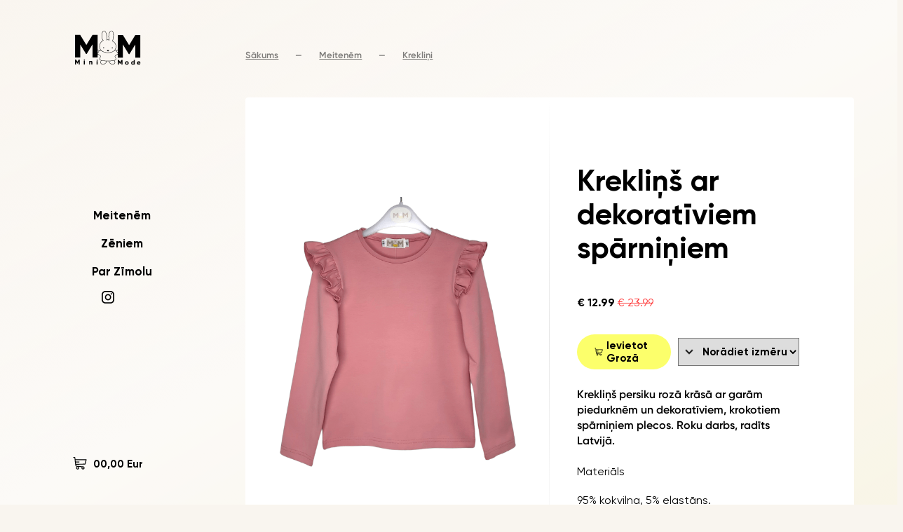

--- FILE ---
content_type: text/html; charset=UTF-8
request_url: https://minimode.lv/product/kreklins-ar-dekorativiem-sparniniem/
body_size: 15905
content:

<!DOCTYPE html>
<html lang="lv" data-post-id="1177" data-cat-id="">
<head>
	<title>Krekliņš ar dekoratīviem spārniņiem — MiniMode</title>

	<!-- General meta -->
	<meta charset="UTF-8">
	<meta name="viewport" content="minimum-scale=1.0, maximum-scale=1.0, width=device-width, user-scalable=no"/>
	<meta name="author" content="MiniMode">

    <!-- OG -->
    <meta property="og:type" content="website" />
    <meta property="og:url" content="https://minimode.lv/product/kreklins-ar-dekorativiem-sparniniem/" />
    <meta property="description" content="Krekliņš persiku rozā krāsā ar garām piedurknēm un dekoratīviem, krokotiem spārniņiem plecos. Roku darbs, radīts Latvijā. " />
    <meta property="og:description" content="Krekliņš persiku rozā krāsā ar garām piedurknēm un dekoratīviem, krokotiem spārniņiem plecos. Roku darbs, radīts Latvijā. " />

			<meta property="og:title" content="Krekliņš ar dekoratīviem spārniņiem" />
		<meta property="og:image" content="https://minimode.lv/wp-content/uploads/2023/03/bilde-156-aspect-ratio-536-612.png" />
	
	<!-- Stylesheet -->
	<link rel="stylesheet" href="https://minimode.lv/wp-content/themes/minimode/dist/main.css?1.07" type='text/css' media='all' />

	<script type='text/javascript'>

    		let vars = false
		</script>

	<!-- Scripts -->
	<script type="text/javascript" src="https://minimode.lv/wp-content/themes/minimode/dist/app.js?1.07"></script>

			<!-- Google tag (gtag.js) -->
		<script async src="https://www.googletagmanager.com/gtag/js?id=G-DPCNKPY0KH"></script>
		<script>
		window.dataLayer = window.dataLayer || [];
		function gtag(){dataLayer.push(arguments);}
		gtag('js', new Date());
		gtag('config', 'G-DPCNKPY0KH');
		</script>
	
	<!-- Fav -->
	<link rel="apple-touch-icon" sizes="180x180" href="https://minimode.lv/wp-content/themes/minimode/assets/images/misc/apple-touch-icon.png">
	<link rel="icon" type="image/png" sizes="32x32" href="https://minimode.lv/wp-content/themes/minimode/assets/images/misc/favicon-32x32.png">
	<link rel="icon" type="image/png" sizes="16x16" href="https://minimode.lv/wp-content/themes/minimode/assets/images/misc/favicon-16x16.png">
	<link rel="manifest" href="https://minimode.lv/wp-content/themes/minimode/assets/images/misc/site.webmanifest">
	<link rel="mask-icon" href="https://minimode.lv/wp-content/themes/minimode/assets/images/misc/safari-pinned-tab.svg" color="#5bbad5">
	<link rel="shortcut icon" href="https://minimode.lv/wp-content/themes/minimode/assets/images/misc/favicon.ico">
	<meta name="msapplication-TileColor" content="#fcff6b">
	<meta name="msapplication-config" content="https://minimode.lv/wp-content/themes/minimode/assets/images/misc/browserconfig.xml">
	<meta name="theme-color" content="#ffffff">

	
</head>

<body class="wp-singular product-template-default single single-product postid-1177 wp-theme-minimode" >


<div class="sidebar">

	<div class="table">
		<div class="cell">

			<div class="sidebar-container">

				<a class="home" href="https://minimode.lv">
					<svg width="96" height="50" viewBox="0 0 96 50" fill="none" xmlns="http://www.w3.org/2000/svg">
<g clip-path="url(#clip0_266_797)">
<path d="M41.6947 24.3699C41.2924 24.3699 40.9666 24.6949 40.9666 25.0962C40.9666 25.4974 41.2924 25.8257 41.6947 25.8257C42.0969 25.8257 42.4228 25.5007 42.4228 25.0962C42.4228 24.6916 42.0969 24.3699 41.6947 24.3699Z" fill="black"/>
<path d="M49.4012 28.6908C48.7762 27.759 48.0348 28.8235 48.0348 28.8235C48.0348 28.8235 47.2468 27.9348 46.6019 28.6908C45.8704 29.5497 48.0913 30.4085 48.0913 30.4085C48.0913 30.4085 49.9731 29.5497 49.3979 28.6908H49.4012Z" fill="black"/>
<path d="M54.2652 26.0579C54.6675 26.0579 54.9933 25.7329 54.9933 25.3316C54.9933 24.9304 54.6675 24.6054 54.2652 24.6054C53.863 24.6054 53.5338 24.9304 53.5338 25.3316C53.5338 25.7329 53.8596 26.0579 54.2652 26.0579Z" fill="black"/>
<path d="M62.5403 27.8419C61.7856 27.8784 61.0742 28.1901 60.5389 28.7173L60.1432 29.1086C59.7809 28.8599 59.3487 28.714 58.9364 28.7439C58.6172 28.7671 58.2814 28.8168 57.949 28.8831C58.1052 28.7074 58.2515 28.525 58.3912 28.336C58.5208 28.1635 58.6405 27.9812 58.7635 27.7822C59.5614 26.4823 59.9604 24.9801 59.9438 23.3221C59.9105 19.9861 58.3346 17.2138 55.6184 15.7183C55.3458 15.569 55.0598 15.4463 54.867 15.3668C55 14.9655 55.2759 14.1 55.522 13.0787C55.9774 11.1852 56.2467 9.35469 56.3199 7.63695C56.4894 3.63112 55.266 0.374718 53.4706 0.0630053C51.9878 -0.19565 49.9964 1.43918 49.1419 5.6473C48.6864 7.88235 48.7895 10.764 49.4179 13.6258C49.2915 13.5661 49.1619 13.5064 49.0688 13.4733C48.1379 13.1483 47.4064 13.1417 46.5985 13.4799C46.7049 12.5348 46.8446 10.25 46.3193 6.75819C45.6211 2.08582 43.2506 -0.11938 42.1701 0.00663177C41.698 0.0630053 39.3175 0.640005 38.9119 6.58575C38.7656 8.73458 38.8188 12.5182 40.7106 14.4449C40.4978 14.5444 40.2252 14.6803 39.9958 14.8229C37.3726 16.4312 35.7435 19.2101 35.5241 22.4466C35.3512 24.9934 36.1159 27.2185 37.735 28.9329C37.3227 28.8433 36.9005 28.7737 36.5048 28.7439C36.0926 28.714 35.6604 28.8599 35.298 29.1086L34.9024 28.7173C34.3671 28.1868 33.6556 27.8751 32.9009 27.8419C32.0465 27.8054 31.2286 28.1437 30.6568 28.777C30.0849 29.4104 29.8322 30.2593 29.9652 31.1016L29.9719 31.1348C30.1614 32.3385 31.0291 33.2935 32.2027 33.6053C32.1928 33.6915 32.1894 33.781 32.2027 33.8705C32.2493 34.1458 32.4155 34.3845 32.6582 34.5238C32.8012 34.6067 32.9674 34.6962 33.1503 34.7957C34.4502 35.5021 37.3859 36.6859 36.9204 37.9825L36.834 38.2179C36.3419 39.5742 35.0254 41.1129 35.7734 42.3199C36.1657 42.9533 36.8772 43.4308 37.9278 43.7658L37.2163 45.2713C36.7608 46.2362 36.9204 47.377 37.6286 48.1795C38.4498 49.108 39.6034 49.5921 40.7704 49.5921C41.5916 49.5921 42.4161 49.3534 43.1342 48.8593L44.7534 47.7484C45.4815 47.251 45.917 46.4253 45.917 45.5465V44.6744C46.3791 44.6909 46.7714 44.6943 47.0972 44.6943C47.3433 44.6943 47.5461 44.6909 47.7223 44.6876C47.8952 44.6909 48.1013 44.6943 48.3473 44.6943C48.6731 44.6943 49.0688 44.6876 49.5276 44.6744V45.5465C49.5276 46.4286 49.9631 47.251 50.6912 47.7484L52.3103 48.8593C53.0285 49.3534 53.8563 49.5921 54.6742 49.5921C55.8411 49.5921 56.9948 49.108 57.816 48.1795C58.5241 47.377 58.6837 46.2362 58.2282 45.2713L57.5168 43.7658C58.5674 43.4308 59.2822 42.9533 59.6711 42.3199C60.4192 41.1129 59.0993 39.5742 58.6106 38.2179L58.5241 37.9825C58.0587 36.6859 60.9944 35.5021 62.2943 34.7957C62.4772 34.6962 62.6434 34.6067 62.7864 34.5238C63.0291 34.3845 63.1953 34.1458 63.2418 33.8705C63.2551 33.781 63.2551 33.6915 63.2418 33.6053C64.4155 33.2969 65.2832 32.3418 65.4727 31.1348L65.4793 31.1016C65.6123 30.2593 65.3597 29.4104 64.7878 28.777C64.216 28.1437 63.3981 27.8021 62.5437 27.8419H62.5403ZM36.0394 22.4831C36.2488 19.4157 37.7882 16.7827 40.265 15.264C40.6806 15.0086 41.2658 14.7632 41.2724 14.7632L41.6647 14.6007L41.3356 14.3288C39.3308 12.6575 39.2776 8.78764 39.4239 6.62555C39.8096 0.968298 41.9806 0.553787 42.2266 0.523942C42.2366 0.523942 42.2499 0.523942 42.2632 0.523942C42.9148 0.523942 45.1357 2.371 45.8073 6.84109C46.4855 11.351 46.0234 13.8579 46.0201 13.8812L45.917 14.4184L46.3991 14.1564C47.2668 13.6855 47.9417 13.6358 48.8992 13.9707C49.0887 14.037 49.5243 14.2625 49.6739 14.3454L50.1859 14.6206L50.0496 14.0569C49.3281 11.089 49.1818 8.06473 49.6506 5.76005C50.402 2.06592 52.0975 0.358137 53.3809 0.583631C55.0465 0.875447 55.9342 4.46677 55.8012 7.62701C55.7281 9.31158 55.4654 11.1089 55.0166 12.9692C54.6841 14.3454 54.2985 15.4331 54.2952 15.443L54.2087 15.6884L54.4547 15.7746C54.4547 15.7746 54.9401 15.9471 55.369 16.1825C57.919 17.5885 59.3985 20.1983 59.4284 23.342C59.4417 24.9005 59.0727 26.3099 58.3213 27.5269C58.2083 27.7126 58.0953 27.8817 57.9756 28.0442C57.693 28.4288 57.3705 28.7837 57.0147 29.1153C56.669 29.4402 56.2866 29.7387 55.8744 30.0139C53.7133 31.4531 50.7078 32.1727 47.2236 32.0301C44.4575 31.9174 42.0404 31.2873 40.1653 30.1996C39.9293 30.0637 39.7032 29.9211 39.4838 29.7719C39.2344 29.5994 38.9917 29.4104 38.7623 29.2148C38.7357 29.1915 38.7091 29.1716 38.6825 29.1484C36.7708 27.4804 35.8565 25.1791 36.0361 22.4997L36.0394 22.4831ZM32.4288 33.0979C32.4288 33.0979 32.4155 33.1178 32.4089 33.1244C31.3982 32.889 30.6435 32.0832 30.4839 31.0585L30.4772 31.0253C30.3708 30.3356 30.5736 29.6458 31.0424 29.1252C31.5079 28.6079 32.1761 28.326 32.8743 28.3592C33.4993 28.389 34.0911 28.6477 34.5366 29.0854L34.9057 29.4502C34.7694 29.606 34.6597 29.7785 34.5865 29.9642C34.0945 31.2309 33.7487 31.6189 32.8244 32.6469C32.7014 32.7829 32.5684 32.9321 32.4255 33.0946L32.4288 33.0979ZM45.3983 45.5531C45.3983 46.2628 45.0492 46.9293 44.4608 47.3305L42.8417 48.4414C41.3156 49.486 39.2444 49.2307 38.0176 47.8445C37.4457 47.1979 37.3161 46.2794 37.6851 45.5001L38.4332 43.915C38.9219 44.0377 39.4705 44.1372 40.0855 44.2068C42.3563 44.4721 44.1017 44.6014 45.395 44.6578V45.5498L45.3983 45.5531ZM57.7561 45.4967C58.1252 46.276 57.9922 47.1946 57.4237 47.8412C56.2002 49.2274 54.1256 49.4827 52.5996 48.4381L50.9805 47.3272C50.392 46.926 50.0429 46.2594 50.0429 45.5498V44.6578C51.3362 44.6014 53.0817 44.4721 55.3524 44.2068C55.9675 44.1338 56.516 44.0377 57.0048 43.915L57.7528 45.5001L57.7561 45.4967ZM62.7265 33.7876C62.7066 33.9103 62.6334 34.0164 62.5237 34.0761C62.3841 34.1557 62.2178 34.2453 62.0416 34.3414C60.5954 35.1273 57.417 36.4438 58.0321 38.1582L58.1185 38.397C58.5906 39.7035 59.844 41.0565 59.2256 42.0513C58.8899 42.5919 58.2515 43.0064 57.2874 43.2982C57.1278 43.3479 56.9582 43.391 56.7787 43.4341C56.3398 43.5403 55.8445 43.6232 55.2926 43.6895C53.0584 43.9515 51.3262 44.0775 50.0429 44.1338C49.86 44.1405 49.6872 44.1471 49.5243 44.1537C49.0754 44.1703 48.6931 44.1736 48.3739 44.1736C48.1146 44.1736 47.8985 44.1736 47.719 44.167C47.5394 44.1703 47.3233 44.1736 47.064 44.1736C46.7448 44.1736 46.3625 44.167 45.9137 44.1537C45.7508 44.1471 45.5779 44.1405 45.395 44.1338C44.1117 44.0775 42.3795 43.9515 40.1454 43.6895C39.5935 43.6232 39.0981 43.5403 38.6592 43.4341C38.4797 43.391 38.3101 43.3479 38.1506 43.2982C37.1897 43.0031 36.5481 42.5919 36.2123 42.0513C35.5939 41.0565 36.8473 39.7035 37.3194 38.397L37.4058 38.1582C38.0209 36.4438 34.8425 35.1273 33.3963 34.3414C33.2167 34.2453 33.0538 34.1557 32.9142 34.0761C32.8045 34.0131 32.7313 33.9103 32.7114 33.7876C32.7081 33.7644 32.7114 33.7445 32.7081 33.7213C32.7081 33.6185 32.7413 33.5157 32.8145 33.4394C32.871 33.3731 32.9275 33.3134 32.9807 33.2537C33.0605 33.1642 33.1403 33.0747 33.2134 32.9951C34.1543 31.9439 34.5433 31.5128 35.0719 30.1565C35.1185 30.0371 35.1916 29.9244 35.278 29.8216C35.3878 29.6923 35.5241 29.5762 35.6737 29.4834C35.9197 29.3308 36.2056 29.2446 36.465 29.2645C37.1232 29.3142 37.8746 29.4867 38.5163 29.6724C38.7324 29.8514 38.9551 30.0272 39.1879 30.1864C41.2192 31.5924 43.992 32.4081 47.2003 32.5375C47.4995 32.5507 47.7954 32.5574 48.0847 32.5574C51.918 32.5574 55.143 31.4995 57.2641 29.5795C57.8193 29.4336 58.4277 29.3043 58.973 29.2645C59.2356 29.2446 59.5182 29.3341 59.7642 29.4834C59.9138 29.5762 60.0502 29.689 60.1599 29.8216C60.2463 29.9244 60.3195 30.0371 60.366 30.1565C60.8946 31.5128 61.2836 31.9472 62.2245 32.9951C62.2976 33.078 62.3774 33.1642 62.4572 33.2537C62.5104 33.3134 62.5669 33.3764 62.6235 33.4394C62.6933 33.519 62.7298 33.6185 62.7298 33.7213C62.7298 33.7445 62.7298 33.7644 62.7265 33.7876ZM64.964 31.022L64.9574 31.0552C64.7978 32.0799 64.0431 32.8857 63.0324 33.1211C63.0257 33.1112 63.0191 33.1012 63.0124 33.0946C62.8695 32.9321 62.7365 32.7829 62.6135 32.6469C61.6892 31.6189 61.3468 31.2343 60.8514 29.9642C60.7783 29.7785 60.6686 29.606 60.5322 29.4502L60.9013 29.0854C61.3468 28.6444 61.9386 28.3857 62.5636 28.3592C63.2618 28.326 63.93 28.6046 64.3955 29.1252C64.861 29.6425 65.0671 30.3356 64.9607 31.0253L64.964 31.022Z" fill="black"/>
<path d="M33.0472 39.3985H25.4936V20.2348L16.9492 34.2187H16.098L7.55365 20.2348V39.4018H0V6.43652H7.55365L16.5236 21.0804L25.4936 6.43652H33.0472V39.3985Z" fill="black"/>
<path d="M6.9818 49.4098H5.38596V45.3608L3.58067 48.3155H3.40114L1.59584 45.3608V49.4098H0V42.446H1.59584L3.4909 45.5399L5.38596 42.446H6.9818V49.4098Z" fill="black"/>
<path d="M12.7036 43.1026C12.7036 42.6151 13.1125 42.2072 13.6012 42.2072C14.0899 42.2072 14.4989 42.6151 14.4989 43.1026C14.4989 43.59 14.0899 43.9979 13.6012 43.9979C13.1125 43.9979 12.7036 43.59 12.7036 43.1026ZM12.8532 44.4356H14.3493V49.4098H12.8532V44.4356Z" fill="black"/>
<path d="M25.3672 46.3557V49.4098H23.8711V46.5745C23.8711 45.9577 23.4821 45.6692 23.0034 45.6692C22.4548 45.6692 22.0758 45.9876 22.0758 46.6939V49.4098H20.5797V44.4357H22.0758V44.9032C22.3451 44.5351 22.8438 44.2964 23.5021 44.2964C24.5095 44.2964 25.3672 45.0127 25.3672 46.3557Z" fill="black"/>
<path d="M31.3516 43.2219C31.3516 42.7345 31.7606 42.3266 32.2493 42.3266C32.738 42.3266 33.1469 42.7345 33.1469 43.2219C33.1469 43.7094 32.738 44.1173 32.2493 44.1173C31.7606 44.1173 31.3516 43.7094 31.3516 43.2219ZM31.5012 44.555H32.9973V49.5292H31.5012V44.555Z" fill="black"/>
<path d="M95.3183 39.6637H87.7646V20.4967L79.2202 34.4807H78.3691L69.8247 20.4967V39.6637H62.2711V6.69849H69.8247L78.7947 21.3423L87.7646 6.69849H95.3183V39.6637Z" fill="black"/>
<path d="M69.2495 49.8641H67.6537V45.8151L65.8484 48.7698H65.6688L63.8635 45.8151V49.8641H62.2677V42.9003H63.8635L65.7586 45.9942L67.6537 42.9003H69.2495V49.8641Z" fill="black"/>
<path d="M72.89 47.377C72.89 45.8947 74.0669 44.7507 75.5331 44.7507C76.9993 44.7507 78.1762 45.8947 78.1762 47.377C78.1762 48.8593 76.9993 50.0034 75.5331 50.0034C74.0669 50.0034 72.89 48.8593 72.89 47.377ZM76.6801 47.377C76.6801 46.6707 76.1814 46.2031 75.5331 46.2031C74.8848 46.2031 74.3861 46.6707 74.3861 47.377C74.3861 48.0833 74.8848 48.5509 75.5331 48.5509C76.1814 48.5509 76.6801 48.0833 76.6801 47.377Z" fill="black"/>
<path d="M87.1329 42.9003V49.8641H85.6368V49.3965C85.3076 49.7745 84.8189 50.0033 84.1506 50.0033C82.844 50.0033 81.7668 48.8593 81.7668 47.377C81.7668 45.8947 82.844 44.7506 84.1506 44.7506C84.8189 44.7506 85.3076 44.9795 85.6368 45.3575V42.9003H87.1329ZM85.6368 47.377C85.6368 46.6309 85.1381 46.1633 84.4499 46.1633C83.7616 46.1633 83.2629 46.6309 83.2629 47.377C83.2629 48.1231 83.7616 48.5907 84.4499 48.5907C85.1381 48.5907 85.6368 48.1231 85.6368 47.377Z" fill="black"/>
<path d="M93.0508 48.6703C93.4598 48.6703 93.8088 48.5111 94.0083 48.2923L95.2052 48.9787C94.7165 49.6552 93.9784 50.0034 93.0309 50.0034C91.3253 50.0034 90.2681 48.8593 90.2681 47.377C90.2681 45.8947 91.3453 44.7507 92.9212 44.7507C94.3774 44.7507 95.4546 45.8748 95.4546 47.377C95.4546 47.5859 95.4346 47.7849 95.3947 47.9739H91.8539C92.0434 48.4912 92.5022 48.6703 93.0508 48.6703ZM93.9684 46.8597C93.8088 46.2827 93.36 46.0738 92.9112 46.0738C92.3427 46.0738 91.9636 46.3523 91.824 46.8597H93.9684Z" fill="black"/>
</g>
<defs>
<clipPath id="clip0_266_797">
<rect width="95.4546" height="50" fill="white"/>
</clipPath>
</defs>
</svg>
				</a>

				<div class="nav">

					<div class="table">
						<div class="cell">

                            <div class="nav-container">

                                <div class="menu-main-menu-container"><ul id="menu-main-menu" class="menu"><li id="menu-item-35" class="menu-item menu-item-type-taxonomy menu-item-object-kat current-product-ancestor current-menu-parent current-product-parent menu-item-35"><a href="https://minimode.lv/kat/meitenem/">Meitenēm</a></li>
<li id="menu-item-36" class="menu-item menu-item-type-taxonomy menu-item-object-kat menu-item-36"><a href="https://minimode.lv/kat/zeniem/">Zēniem</a></li>
<li id="menu-item-33" class="menu-item menu-item-type-post_type menu-item-object-page menu-item-33"><a href="https://minimode.lv/par-zimolu/">Par Zīmolu</a></li>
</ul></div>
                                <a href="https://www.instagram.com/minimode.lv/" target="_blank" class="soc">
                                    <svg width="18" height="18" viewBox="0 0 18 18" fill="none" xmlns="http://www.w3.org/2000/svg">
<path d="M13.7648 3.21399C13.556 3.21368 13.3519 3.27529 13.1782 3.39104C13.0045 3.50678 12.869 3.67145 12.7889 3.86421C12.7088 4.05698 12.6877 4.26917 12.7282 4.47394C12.7687 4.6787 12.8691 4.86685 13.0166 5.01456C13.1641 5.16227 13.3521 5.26291 13.5568 5.30375C13.7615 5.34459 13.9737 5.32379 14.1666 5.24398C14.3595 5.16417 14.5244 5.02894 14.6404 4.8554C14.7564 4.68186 14.8183 4.47781 14.8183 4.26907C14.8183 3.98924 14.7071 3.72088 14.5093 3.52301C14.3114 3.32515 14.043 3.21399 13.7632 3.21399" fill="black"/>
<path d="M9.07318 4.5672C8.19647 4.5672 7.33944 4.82717 6.61048 5.31425C5.88152 5.80133 5.31337 6.49362 4.97787 7.3036C4.64236 8.11358 4.55458 9.00485 4.72562 9.86472C4.89666 10.7246 5.31883 11.5144 5.93876 12.1344C6.55869 12.7543 7.34853 13.1765 8.20839 13.3475C9.06826 13.5185 9.95954 13.4307 10.7695 13.0952C11.5795 12.7597 12.2718 12.1916 12.7589 11.4626C13.2459 10.7337 13.5059 9.87665 13.5059 8.99993C13.5045 7.82475 13.037 6.69811 12.206 5.86713C11.375 5.03614 10.2484 4.56866 9.07318 4.5672ZM9.07318 11.8394C8.51158 11.8394 7.96259 11.6729 7.49564 11.3609C7.02868 11.0489 6.66474 10.6054 6.44982 10.0866C6.23491 9.56771 6.17868 8.99678 6.28824 8.44598C6.3978 7.89517 6.66824 7.38922 7.06535 6.9921C7.46246 6.59499 7.96841 6.32456 8.51922 6.215C9.07003 6.10543 9.64096 6.16166 10.1598 6.37658C10.6787 6.59149 11.1221 6.95544 11.4341 7.42239C11.7461 7.88935 11.9127 8.43833 11.9127 8.99993C11.9118 9.75276 11.6124 10.4745 11.0801 11.0068C10.5478 11.5392 9.826 11.8386 9.07318 11.8394Z" fill="black"/>
<path d="M12.5885 17.9992H5.40598C3.9726 17.9976 2.59842 17.4274 1.58494 16.4137C0.571458 15.4001 0.00145763 14.0258 0 12.5925L0 5.40677C0.00145763 3.97339 0.571458 2.59912 1.58494 1.58549C2.59842 0.571867 3.9726 0.00166622 5.40598 0L12.5885 0C14.022 0.00166584 15.3962 0.571841 16.4098 1.58545C17.4235 2.59905 17.9936 3.97332 17.9953 5.40677V12.5932C17.9934 14.0266 17.4232 15.4006 16.4096 16.4141C15.396 17.4275 14.0218 17.9976 12.5885 17.9992ZM5.40598 1.69394C4.42166 1.69519 3.47802 2.08677 2.782 2.78279C2.08598 3.47881 1.69441 4.42245 1.69316 5.40677V12.5932C1.69441 13.5776 2.08598 14.5212 2.782 15.2172C3.47802 15.9133 4.42166 16.3048 5.40598 16.3061H12.5885C13.5728 16.3048 14.5165 15.9133 15.2125 15.2172C15.9085 14.5212 16.3001 13.5776 16.3014 12.5932V5.40677C16.3001 4.42245 15.9085 3.47881 15.2125 2.78279C14.5165 2.08677 13.5728 1.69519 12.5885 1.69394H5.40598Z" fill="black"/>
</svg>
                                </a>

                            </div>

						</div>
					</div>

				</div>

				<div class="cart">

					<a href="/grozs">
						<svg width="20" height="20" viewBox="0 0 20 20" fill="none" xmlns="http://www.w3.org/2000/svg">
<path d="M19.4 4.46666C19.3502 4.39349 19.283 4.33385 19.2045 4.29312C19.1259 4.25239 19.0385 4.23184 18.95 4.23333H3.61665C3.46665 2.71666 3.33332 1.56666 3.33332 1.53333C3.31688 1.39045 3.24824 1.25867 3.14057 1.16331C3.03291 1.06795 2.89381 1.01572 2.74998 1.01666H1.08332C0.999609 1.00236 0.913789 1.00651 0.831851 1.02881C0.749913 1.05112 0.673832 1.09104 0.608925 1.1458C0.544017 1.20056 0.491848 1.26883 0.456061 1.34584C0.420274 1.42285 0.401733 1.50674 0.401733 1.59166C0.401733 1.67658 0.420274 1.76048 0.456061 1.83749C0.491848 1.9145 0.544017 1.98277 0.608925 2.03753C0.673832 2.09229 0.749913 2.13221 0.831851 2.15452C0.913789 2.17682 0.999609 2.18097 1.08332 2.16666H2.26665C2.46665 4.15 3.14998 10.9333 3.31665 12.1667C3.48332 13.4 3.84998 14.5167 5.46665 14.7833C5.18268 14.9832 4.95007 15.2475 4.78785 15.5546C4.62563 15.8617 4.53841 16.2028 4.53332 16.55C4.53332 17.1379 4.76686 17.7017 5.18256 18.1174C5.59827 18.5331 6.16209 18.7667 6.74998 18.7667C7.33788 18.7667 7.9017 18.5331 8.3174 18.1174C8.73311 17.7017 8.96665 17.1379 8.96665 16.55C8.96809 15.9701 8.74048 15.413 8.33332 15L10.4666 15.1667L12.5833 15.35C12.3426 15.6985 12.2094 16.1099 12.2 16.5333C12.2 17.1212 12.4335 17.685 12.8492 18.1008C13.2649 18.5165 13.8288 18.75 14.4166 18.75C15.0045 18.75 15.5684 18.5165 15.9841 18.1008C16.3998 17.685 16.6333 17.1212 16.6333 16.5333C16.6286 16.0478 16.4621 15.5777 16.1603 15.1974C15.8584 14.8171 15.4384 14.5482 14.9666 14.4333C14.8839 14.3706 14.7863 14.3304 14.6833 14.3167C13.9667 14.3167 12.25 14.15 10.5167 14C8.78332 13.85 6.76665 13.7 5.98332 13.6667C4.89998 13.6667 4.56665 13.2667 4.31665 12L17.35 11.6667C17.477 11.6665 17.6002 11.6237 17.6999 11.5451C17.7997 11.4665 17.8701 11.3567 17.9 11.2333L19.5666 4.9C19.57 4.82021 19.557 4.74057 19.5283 4.66604C19.4996 4.5915 19.4559 4.52364 19.4 4.46666V4.46666ZM14.4 17.5667C14.1215 17.5667 13.8544 17.456 13.6575 17.2591C13.4606 17.0622 13.35 16.7951 13.35 16.5167C13.3498 16.2394 13.4576 15.9731 13.6505 15.774C13.8434 15.5749 14.1062 15.4587 14.3833 15.45V15.45C14.6411 15.4824 14.8783 15.6078 15.0502 15.8027C15.2221 15.9976 15.3169 16.2485 15.3169 16.5083C15.3169 16.7682 15.2221 17.0191 15.0502 17.214C14.8783 17.4088 14.6411 17.5342 14.3833 17.5667H14.4ZM6.66665 17.5667C6.4543 17.57 6.2458 17.5098 6.06786 17.3939C5.88991 17.2779 5.75062 17.1115 5.66783 16.916C5.58504 16.7204 5.56252 16.5045 5.60314 16.2961C5.64377 16.0876 5.74569 15.8961 5.89586 15.7459C6.04604 15.5957 6.23762 15.4938 6.44607 15.4532C6.65453 15.4125 6.87036 15.4351 7.06593 15.5178C7.26151 15.6006 7.42792 15.7399 7.54384 15.9179C7.65977 16.0958 7.71994 16.3043 7.71665 16.5167C7.71665 16.6546 7.68949 16.7911 7.63672 16.9185C7.58395 17.0459 7.50661 17.1616 7.40911 17.2591C7.31161 17.3566 7.19586 17.434 7.06847 17.4867C6.94108 17.5395 6.80454 17.5667 6.66665 17.5667ZM16.8333 10.5667L4.24998 10.8167C4.24998 10.2167 4.09998 9.48333 4.01665 8.68333H8.68332C8.84838 8.67899 9.00522 8.61035 9.12042 8.49204C9.23561 8.37374 9.30004 8.21512 9.29998 8.05C9.29998 7.88645 9.23501 7.7296 9.11936 7.61395C9.00372 7.4983 8.84687 7.43333 8.68332 7.43333H3.93332L3.73332 5.4H18.2L16.8333 10.5667Z" fill="black"/>
</svg>
						<span>0,00 Eur</span>
					</a>

				</div>

			</div>

		</div>
	</div>

</div>

<div class="content">

<div class="product-content">

    <div class="product-title lazy">

        <div class="breadcrumb">
            <a href="https://minimode.lv">Sākums</a>

                                            <span>—</span>
                <a href="https://minimode.lv/kat/meitenem/">Meitenēm</a>
                                <span>—</span>
                <a href="https://minimode.lv/kat/kreklini/">Krekliņi</a>
                            
        </div>

        <div class="product-container">

            <div class="main-picture">
                                <img class="lazy loading" src="https://minimode.lv/wp-content/uploads/2023/03/bilde-156-aspect-ratio-536-612-525x600.png"
                    data-src="https://minimode.lv/wp-content/uploads/2023/03/bilde-156-aspect-ratio-536-612.png" alt="Krekliņš ar dekoratīviem spārniņiem">
                            </div>

            <div class="title">

                <div class="title-container">

                    <h1>Krekliņš ar dekoratīviem spārniņiem</h1>

                    <div class="p-price">
                                                <p>€ 12.99</p>
                        <p class="old-price">€ 23.99</p>
                                            </div>

                    <div class="add-to-cart">

                        
                        <a href="#" data-id="1177">
                            <svg width="20" height="20" viewBox="0 0 20 20" fill="none" xmlns="http://www.w3.org/2000/svg">
<path d="M19.4 4.46666C19.3502 4.39349 19.283 4.33385 19.2045 4.29312C19.1259 4.25239 19.0385 4.23184 18.95 4.23333H3.61665C3.46665 2.71666 3.33332 1.56666 3.33332 1.53333C3.31688 1.39045 3.24824 1.25867 3.14057 1.16331C3.03291 1.06795 2.89381 1.01572 2.74998 1.01666H1.08332C0.999609 1.00236 0.913789 1.00651 0.831851 1.02881C0.749913 1.05112 0.673832 1.09104 0.608925 1.1458C0.544017 1.20056 0.491848 1.26883 0.456061 1.34584C0.420274 1.42285 0.401733 1.50674 0.401733 1.59166C0.401733 1.67658 0.420274 1.76048 0.456061 1.83749C0.491848 1.9145 0.544017 1.98277 0.608925 2.03753C0.673832 2.09229 0.749913 2.13221 0.831851 2.15452C0.913789 2.17682 0.999609 2.18097 1.08332 2.16666H2.26665C2.46665 4.15 3.14998 10.9333 3.31665 12.1667C3.48332 13.4 3.84998 14.5167 5.46665 14.7833C5.18268 14.9832 4.95007 15.2475 4.78785 15.5546C4.62563 15.8617 4.53841 16.2028 4.53332 16.55C4.53332 17.1379 4.76686 17.7017 5.18256 18.1174C5.59827 18.5331 6.16209 18.7667 6.74998 18.7667C7.33788 18.7667 7.9017 18.5331 8.3174 18.1174C8.73311 17.7017 8.96665 17.1379 8.96665 16.55C8.96809 15.9701 8.74048 15.413 8.33332 15L10.4666 15.1667L12.5833 15.35C12.3426 15.6985 12.2094 16.1099 12.2 16.5333C12.2 17.1212 12.4335 17.685 12.8492 18.1008C13.2649 18.5165 13.8288 18.75 14.4166 18.75C15.0045 18.75 15.5684 18.5165 15.9841 18.1008C16.3998 17.685 16.6333 17.1212 16.6333 16.5333C16.6286 16.0478 16.4621 15.5777 16.1603 15.1974C15.8584 14.8171 15.4384 14.5482 14.9666 14.4333C14.8839 14.3706 14.7863 14.3304 14.6833 14.3167C13.9667 14.3167 12.25 14.15 10.5167 14C8.78332 13.85 6.76665 13.7 5.98332 13.6667C4.89998 13.6667 4.56665 13.2667 4.31665 12L17.35 11.6667C17.477 11.6665 17.6002 11.6237 17.6999 11.5451C17.7997 11.4665 17.8701 11.3567 17.9 11.2333L19.5666 4.9C19.57 4.82021 19.557 4.74057 19.5283 4.66604C19.4996 4.5915 19.4559 4.52364 19.4 4.46666V4.46666ZM14.4 17.5667C14.1215 17.5667 13.8544 17.456 13.6575 17.2591C13.4606 17.0622 13.35 16.7951 13.35 16.5167C13.3498 16.2394 13.4576 15.9731 13.6505 15.774C13.8434 15.5749 14.1062 15.4587 14.3833 15.45V15.45C14.6411 15.4824 14.8783 15.6078 15.0502 15.8027C15.2221 15.9976 15.3169 16.2485 15.3169 16.5083C15.3169 16.7682 15.2221 17.0191 15.0502 17.214C14.8783 17.4088 14.6411 17.5342 14.3833 17.5667H14.4ZM6.66665 17.5667C6.4543 17.57 6.2458 17.5098 6.06786 17.3939C5.88991 17.2779 5.75062 17.1115 5.66783 16.916C5.58504 16.7204 5.56252 16.5045 5.60314 16.2961C5.64377 16.0876 5.74569 15.8961 5.89586 15.7459C6.04604 15.5957 6.23762 15.4938 6.44607 15.4532C6.65453 15.4125 6.87036 15.4351 7.06593 15.5178C7.26151 15.6006 7.42792 15.7399 7.54384 15.9179C7.65977 16.0958 7.71994 16.3043 7.71665 16.5167C7.71665 16.6546 7.68949 16.7911 7.63672 16.9185C7.58395 17.0459 7.50661 17.1616 7.40911 17.2591C7.31161 17.3566 7.19586 17.434 7.06847 17.4867C6.94108 17.5395 6.80454 17.5667 6.66665 17.5667ZM16.8333 10.5667L4.24998 10.8167C4.24998 10.2167 4.09998 9.48333 4.01665 8.68333H8.68332C8.84838 8.67899 9.00522 8.61035 9.12042 8.49204C9.23561 8.37374 9.30004 8.21512 9.29998 8.05C9.29998 7.88645 9.23501 7.7296 9.11936 7.61395C9.00372 7.4983 8.84687 7.43333 8.68332 7.43333H3.93332L3.73332 5.4H18.2L16.8333 10.5667Z" fill="black"/>
</svg>
                            <span>Ievietot Grozā</span>
                        </a>

                        <select id="option" class="option" name="option">
                            <option value="">Norādiet izmēru</option>
                            
                                                        <option value="92/98">92/98</option>
                            
                            
                                                        <option value="104/110">104/110</option>
                            
                            
                                                        <option value="116/122">116/122</option>
                            
                            
                                                        <option value="140/146">140/146</option>
                            
                                                    </select>

                        
                    </div>

                                        <div class="description">

                        <div class="t">

                            <p>Krekliņš persiku rozā krāsā ar garām piedurknēm un dekoratīviem, krokotiem spārniņiem plecos. Roku darbs, radīts Latvijā. </p>
                        </div>

                                                <div class="t small">
                            <h3>Materiāls</h3>
                            <p>95% kokvilna, 5% elastāns.</p>
                        </div>
                        
                    </div>
                    
                </div>

            </div>

        </div>

    </div>

    <div class="product-kpi lazy">
                <p>Paredzamais piegādes laiks Latvijā<br />
<strong>2-3 darba dienas</strong>.</p>
                <p>Piegādājam bērnu apģērbu <strong>visā pasaulē!</strong></p>
                <p>Nopērkot šo preci, Jūs <strong>dodat iespēju</strong> vietējiem<br />
iedzīvotājiem strādāt un pelnīt <strong>Latvijā</strong>.</p>
            </div>

    
</div>


<div class="product-slider lazy" id="related-products">

    <div class="block-title">
        <h2>Apskati arī...</h2>
        <a href="https://minimode.lv/kat/kreklini/">Krekliņi</a>
    </div>

    <div class="swiper-container">

        <a href="#" class="swiper-arrow left">
            <svg width="50" height="14" viewBox="0 0 50 14" fill="none" xmlns="http://www.w3.org/2000/svg">
<path d="M49.4028 7.67215C49.7205 7.30093 49.7205 6.69907 49.4028 6.32785L44.2238 0.278417C43.906 -0.0928056 43.3907 -0.0928056 43.073 0.278417C42.7551 0.649639 42.7551 1.25151 43.073 1.62273L45.4494 4.39867C46.7313 5.89601 46.7313 8.10398 45.4494 9.60132L43.073 12.3773C42.7551 12.7485 42.7551 13.3504 43.073 13.7216C43.3907 14.0928 43.906 14.0928 44.2238 13.7216L49.4028 7.67215ZM-3.04221e-05 7C-3.0415e-05 7.52499 0.425557 7.95057 0.950545 7.95057L47.8767 7.95057C48.4017 7.95057 48.8273 7.52499 48.8273 7C48.8273 6.47501 48.4017 6.04942 47.8767 6.04942L0.950546 6.04942C0.425558 6.04942 -3.04293e-05 6.47501 -3.04221e-05 7Z" fill="black"/>
</svg>
        </a>

        <a href="#" class="swiper-arrow right">
            <svg width="50" height="14" viewBox="0 0 50 14" fill="none" xmlns="http://www.w3.org/2000/svg">
<path d="M49.4028 7.67215C49.7205 7.30093 49.7205 6.69907 49.4028 6.32785L44.2238 0.278417C43.906 -0.0928056 43.3907 -0.0928056 43.073 0.278417C42.7551 0.649639 42.7551 1.25151 43.073 1.62273L45.4494 4.39867C46.7313 5.89601 46.7313 8.10398 45.4494 9.60132L43.073 12.3773C42.7551 12.7485 42.7551 13.3504 43.073 13.7216C43.3907 14.0928 43.906 14.0928 44.2238 13.7216L49.4028 7.67215ZM-3.04221e-05 7C-3.0415e-05 7.52499 0.425557 7.95057 0.950545 7.95057L47.8767 7.95057C48.4017 7.95057 48.8273 7.52499 48.8273 7C48.8273 6.47501 48.4017 6.04942 47.8767 6.04942L0.950546 6.04942C0.425558 6.04942 -3.04293e-05 6.47501 -3.04221e-05 7Z" fill="black"/>
</svg>
        </a>

        <div class="swiper-wrapper">
                        <div class="swiper-slide">
                <div class="swiper-content">
                    
<div class="product-wrapper ">

    <a href="https://minimode.lv/product/krekls-jaguars/" class="picture">

                <img class="lazy loading" src="https://minimode.lv/wp-content/uploads/2023/11/bilde-265-2-aspect-ratio-498-639-468x600.png"
            data-src="https://minimode.lv/wp-content/uploads/2023/11/bilde-265-2-aspect-ratio-498-639.png" alt="Krekls &#8220;Raibais kaķis&#8221;">
        
                <div class="has-discount">
            <p>Atlaide</p>
        </div>
        
    </a>

    <div class="info">

        <a class="p-title" href="https://minimode.lv/product/krekls-jaguars/">Krekls &#8220;Raibais kaķis&#8221;</a>

        
          <div class="p-price">
                            <p>€ 14.99</p>
              <p class="old-price">€ 25.99</p>
                        </div>

          <a class="add-to-cart" href="#" data-id="1966">
              <svg width="20" height="20" viewBox="0 0 20 20" fill="none" xmlns="http://www.w3.org/2000/svg">
<path d="M19.4 4.46666C19.3502 4.39349 19.283 4.33385 19.2045 4.29312C19.1259 4.25239 19.0385 4.23184 18.95 4.23333H3.61665C3.46665 2.71666 3.33332 1.56666 3.33332 1.53333C3.31688 1.39045 3.24824 1.25867 3.14057 1.16331C3.03291 1.06795 2.89381 1.01572 2.74998 1.01666H1.08332C0.999609 1.00236 0.913789 1.00651 0.831851 1.02881C0.749913 1.05112 0.673832 1.09104 0.608925 1.1458C0.544017 1.20056 0.491848 1.26883 0.456061 1.34584C0.420274 1.42285 0.401733 1.50674 0.401733 1.59166C0.401733 1.67658 0.420274 1.76048 0.456061 1.83749C0.491848 1.9145 0.544017 1.98277 0.608925 2.03753C0.673832 2.09229 0.749913 2.13221 0.831851 2.15452C0.913789 2.17682 0.999609 2.18097 1.08332 2.16666H2.26665C2.46665 4.15 3.14998 10.9333 3.31665 12.1667C3.48332 13.4 3.84998 14.5167 5.46665 14.7833C5.18268 14.9832 4.95007 15.2475 4.78785 15.5546C4.62563 15.8617 4.53841 16.2028 4.53332 16.55C4.53332 17.1379 4.76686 17.7017 5.18256 18.1174C5.59827 18.5331 6.16209 18.7667 6.74998 18.7667C7.33788 18.7667 7.9017 18.5331 8.3174 18.1174C8.73311 17.7017 8.96665 17.1379 8.96665 16.55C8.96809 15.9701 8.74048 15.413 8.33332 15L10.4666 15.1667L12.5833 15.35C12.3426 15.6985 12.2094 16.1099 12.2 16.5333C12.2 17.1212 12.4335 17.685 12.8492 18.1008C13.2649 18.5165 13.8288 18.75 14.4166 18.75C15.0045 18.75 15.5684 18.5165 15.9841 18.1008C16.3998 17.685 16.6333 17.1212 16.6333 16.5333C16.6286 16.0478 16.4621 15.5777 16.1603 15.1974C15.8584 14.8171 15.4384 14.5482 14.9666 14.4333C14.8839 14.3706 14.7863 14.3304 14.6833 14.3167C13.9667 14.3167 12.25 14.15 10.5167 14C8.78332 13.85 6.76665 13.7 5.98332 13.6667C4.89998 13.6667 4.56665 13.2667 4.31665 12L17.35 11.6667C17.477 11.6665 17.6002 11.6237 17.6999 11.5451C17.7997 11.4665 17.8701 11.3567 17.9 11.2333L19.5666 4.9C19.57 4.82021 19.557 4.74057 19.5283 4.66604C19.4996 4.5915 19.4559 4.52364 19.4 4.46666V4.46666ZM14.4 17.5667C14.1215 17.5667 13.8544 17.456 13.6575 17.2591C13.4606 17.0622 13.35 16.7951 13.35 16.5167C13.3498 16.2394 13.4576 15.9731 13.6505 15.774C13.8434 15.5749 14.1062 15.4587 14.3833 15.45V15.45C14.6411 15.4824 14.8783 15.6078 15.0502 15.8027C15.2221 15.9976 15.3169 16.2485 15.3169 16.5083C15.3169 16.7682 15.2221 17.0191 15.0502 17.214C14.8783 17.4088 14.6411 17.5342 14.3833 17.5667H14.4ZM6.66665 17.5667C6.4543 17.57 6.2458 17.5098 6.06786 17.3939C5.88991 17.2779 5.75062 17.1115 5.66783 16.916C5.58504 16.7204 5.56252 16.5045 5.60314 16.2961C5.64377 16.0876 5.74569 15.8961 5.89586 15.7459C6.04604 15.5957 6.23762 15.4938 6.44607 15.4532C6.65453 15.4125 6.87036 15.4351 7.06593 15.5178C7.26151 15.6006 7.42792 15.7399 7.54384 15.9179C7.65977 16.0958 7.71994 16.3043 7.71665 16.5167C7.71665 16.6546 7.68949 16.7911 7.63672 16.9185C7.58395 17.0459 7.50661 17.1616 7.40911 17.2591C7.31161 17.3566 7.19586 17.434 7.06847 17.4867C6.94108 17.5395 6.80454 17.5667 6.66665 17.5667ZM16.8333 10.5667L4.24998 10.8167C4.24998 10.2167 4.09998 9.48333 4.01665 8.68333H8.68332C8.84838 8.67899 9.00522 8.61035 9.12042 8.49204C9.23561 8.37374 9.30004 8.21512 9.29998 8.05C9.29998 7.88645 9.23501 7.7296 9.11936 7.61395C9.00372 7.4983 8.84687 7.43333 8.68332 7.43333H3.93332L3.73332 5.4H18.2L16.8333 10.5667Z" fill="black"/>
</svg>
          </a>

        
    </div>

</div>                </div>
            </div>
                        <div class="swiper-slide">
                <div class="swiper-content">
                    
<div class="product-wrapper ">

    <a href="https://minimode.lv/product/vingrosanas-bodijs-balts/" class="picture">

                <img class="lazy loading" src="https://minimode.lv/wp-content/uploads/2024/04/bodijs-balts.jpg"
            data-src="https://minimode.lv/wp-content/uploads/2024/04/bodijs-balts.jpg" alt="Vingrošanas bodijs (balts)">
        
                <div class="has-discount">
            <p>Atlaide</p>
        </div>
        
    </a>

    <div class="info">

        <a class="p-title" href="https://minimode.lv/product/vingrosanas-bodijs-balts/">Vingrošanas bodijs (balts)</a>

        
          <div class="p-price">
                            <p>€ 7.99</p>
              <p class="old-price">€ 19.99</p>
                        </div>

          <a class="add-to-cart" href="#" data-id="2788">
              <svg width="20" height="20" viewBox="0 0 20 20" fill="none" xmlns="http://www.w3.org/2000/svg">
<path d="M19.4 4.46666C19.3502 4.39349 19.283 4.33385 19.2045 4.29312C19.1259 4.25239 19.0385 4.23184 18.95 4.23333H3.61665C3.46665 2.71666 3.33332 1.56666 3.33332 1.53333C3.31688 1.39045 3.24824 1.25867 3.14057 1.16331C3.03291 1.06795 2.89381 1.01572 2.74998 1.01666H1.08332C0.999609 1.00236 0.913789 1.00651 0.831851 1.02881C0.749913 1.05112 0.673832 1.09104 0.608925 1.1458C0.544017 1.20056 0.491848 1.26883 0.456061 1.34584C0.420274 1.42285 0.401733 1.50674 0.401733 1.59166C0.401733 1.67658 0.420274 1.76048 0.456061 1.83749C0.491848 1.9145 0.544017 1.98277 0.608925 2.03753C0.673832 2.09229 0.749913 2.13221 0.831851 2.15452C0.913789 2.17682 0.999609 2.18097 1.08332 2.16666H2.26665C2.46665 4.15 3.14998 10.9333 3.31665 12.1667C3.48332 13.4 3.84998 14.5167 5.46665 14.7833C5.18268 14.9832 4.95007 15.2475 4.78785 15.5546C4.62563 15.8617 4.53841 16.2028 4.53332 16.55C4.53332 17.1379 4.76686 17.7017 5.18256 18.1174C5.59827 18.5331 6.16209 18.7667 6.74998 18.7667C7.33788 18.7667 7.9017 18.5331 8.3174 18.1174C8.73311 17.7017 8.96665 17.1379 8.96665 16.55C8.96809 15.9701 8.74048 15.413 8.33332 15L10.4666 15.1667L12.5833 15.35C12.3426 15.6985 12.2094 16.1099 12.2 16.5333C12.2 17.1212 12.4335 17.685 12.8492 18.1008C13.2649 18.5165 13.8288 18.75 14.4166 18.75C15.0045 18.75 15.5684 18.5165 15.9841 18.1008C16.3998 17.685 16.6333 17.1212 16.6333 16.5333C16.6286 16.0478 16.4621 15.5777 16.1603 15.1974C15.8584 14.8171 15.4384 14.5482 14.9666 14.4333C14.8839 14.3706 14.7863 14.3304 14.6833 14.3167C13.9667 14.3167 12.25 14.15 10.5167 14C8.78332 13.85 6.76665 13.7 5.98332 13.6667C4.89998 13.6667 4.56665 13.2667 4.31665 12L17.35 11.6667C17.477 11.6665 17.6002 11.6237 17.6999 11.5451C17.7997 11.4665 17.8701 11.3567 17.9 11.2333L19.5666 4.9C19.57 4.82021 19.557 4.74057 19.5283 4.66604C19.4996 4.5915 19.4559 4.52364 19.4 4.46666V4.46666ZM14.4 17.5667C14.1215 17.5667 13.8544 17.456 13.6575 17.2591C13.4606 17.0622 13.35 16.7951 13.35 16.5167C13.3498 16.2394 13.4576 15.9731 13.6505 15.774C13.8434 15.5749 14.1062 15.4587 14.3833 15.45V15.45C14.6411 15.4824 14.8783 15.6078 15.0502 15.8027C15.2221 15.9976 15.3169 16.2485 15.3169 16.5083C15.3169 16.7682 15.2221 17.0191 15.0502 17.214C14.8783 17.4088 14.6411 17.5342 14.3833 17.5667H14.4ZM6.66665 17.5667C6.4543 17.57 6.2458 17.5098 6.06786 17.3939C5.88991 17.2779 5.75062 17.1115 5.66783 16.916C5.58504 16.7204 5.56252 16.5045 5.60314 16.2961C5.64377 16.0876 5.74569 15.8961 5.89586 15.7459C6.04604 15.5957 6.23762 15.4938 6.44607 15.4532C6.65453 15.4125 6.87036 15.4351 7.06593 15.5178C7.26151 15.6006 7.42792 15.7399 7.54384 15.9179C7.65977 16.0958 7.71994 16.3043 7.71665 16.5167C7.71665 16.6546 7.68949 16.7911 7.63672 16.9185C7.58395 17.0459 7.50661 17.1616 7.40911 17.2591C7.31161 17.3566 7.19586 17.434 7.06847 17.4867C6.94108 17.5395 6.80454 17.5667 6.66665 17.5667ZM16.8333 10.5667L4.24998 10.8167C4.24998 10.2167 4.09998 9.48333 4.01665 8.68333H8.68332C8.84838 8.67899 9.00522 8.61035 9.12042 8.49204C9.23561 8.37374 9.30004 8.21512 9.29998 8.05C9.29998 7.88645 9.23501 7.7296 9.11936 7.61395C9.00372 7.4983 8.84687 7.43333 8.68332 7.43333H3.93332L3.73332 5.4H18.2L16.8333 10.5667Z" fill="black"/>
</svg>
          </a>

        
    </div>

</div>                </div>
            </div>
                        <div class="swiper-slide">
                <div class="swiper-content">
                    
<div class="product-wrapper ">

    <a href="https://minimode.lv/product/kreklins-sparite/" class="picture">

                <img class="lazy loading" src="https://minimode.lv/wp-content/uploads/2024/02/bilde-307-aspect-ratio-571-609-563x600.png"
            data-src="https://minimode.lv/wp-content/uploads/2024/02/bilde-307-aspect-ratio-571-609.png" alt="Krekliņš &#8220;Spārīte&#8221;">
        
                <div class="has-discount">
            <p>Atlaide</p>
        </div>
        
    </a>

    <div class="info">

        <a class="p-title" href="https://minimode.lv/product/kreklins-sparite/">Krekliņš &#8220;Spārīte&#8221;</a>

        
          <div class="p-price">
                            <p>€ 9.99</p>
              <p class="old-price">€ 23.99</p>
                        </div>

          <a class="add-to-cart" href="#" data-id="2207">
              <svg width="20" height="20" viewBox="0 0 20 20" fill="none" xmlns="http://www.w3.org/2000/svg">
<path d="M19.4 4.46666C19.3502 4.39349 19.283 4.33385 19.2045 4.29312C19.1259 4.25239 19.0385 4.23184 18.95 4.23333H3.61665C3.46665 2.71666 3.33332 1.56666 3.33332 1.53333C3.31688 1.39045 3.24824 1.25867 3.14057 1.16331C3.03291 1.06795 2.89381 1.01572 2.74998 1.01666H1.08332C0.999609 1.00236 0.913789 1.00651 0.831851 1.02881C0.749913 1.05112 0.673832 1.09104 0.608925 1.1458C0.544017 1.20056 0.491848 1.26883 0.456061 1.34584C0.420274 1.42285 0.401733 1.50674 0.401733 1.59166C0.401733 1.67658 0.420274 1.76048 0.456061 1.83749C0.491848 1.9145 0.544017 1.98277 0.608925 2.03753C0.673832 2.09229 0.749913 2.13221 0.831851 2.15452C0.913789 2.17682 0.999609 2.18097 1.08332 2.16666H2.26665C2.46665 4.15 3.14998 10.9333 3.31665 12.1667C3.48332 13.4 3.84998 14.5167 5.46665 14.7833C5.18268 14.9832 4.95007 15.2475 4.78785 15.5546C4.62563 15.8617 4.53841 16.2028 4.53332 16.55C4.53332 17.1379 4.76686 17.7017 5.18256 18.1174C5.59827 18.5331 6.16209 18.7667 6.74998 18.7667C7.33788 18.7667 7.9017 18.5331 8.3174 18.1174C8.73311 17.7017 8.96665 17.1379 8.96665 16.55C8.96809 15.9701 8.74048 15.413 8.33332 15L10.4666 15.1667L12.5833 15.35C12.3426 15.6985 12.2094 16.1099 12.2 16.5333C12.2 17.1212 12.4335 17.685 12.8492 18.1008C13.2649 18.5165 13.8288 18.75 14.4166 18.75C15.0045 18.75 15.5684 18.5165 15.9841 18.1008C16.3998 17.685 16.6333 17.1212 16.6333 16.5333C16.6286 16.0478 16.4621 15.5777 16.1603 15.1974C15.8584 14.8171 15.4384 14.5482 14.9666 14.4333C14.8839 14.3706 14.7863 14.3304 14.6833 14.3167C13.9667 14.3167 12.25 14.15 10.5167 14C8.78332 13.85 6.76665 13.7 5.98332 13.6667C4.89998 13.6667 4.56665 13.2667 4.31665 12L17.35 11.6667C17.477 11.6665 17.6002 11.6237 17.6999 11.5451C17.7997 11.4665 17.8701 11.3567 17.9 11.2333L19.5666 4.9C19.57 4.82021 19.557 4.74057 19.5283 4.66604C19.4996 4.5915 19.4559 4.52364 19.4 4.46666V4.46666ZM14.4 17.5667C14.1215 17.5667 13.8544 17.456 13.6575 17.2591C13.4606 17.0622 13.35 16.7951 13.35 16.5167C13.3498 16.2394 13.4576 15.9731 13.6505 15.774C13.8434 15.5749 14.1062 15.4587 14.3833 15.45V15.45C14.6411 15.4824 14.8783 15.6078 15.0502 15.8027C15.2221 15.9976 15.3169 16.2485 15.3169 16.5083C15.3169 16.7682 15.2221 17.0191 15.0502 17.214C14.8783 17.4088 14.6411 17.5342 14.3833 17.5667H14.4ZM6.66665 17.5667C6.4543 17.57 6.2458 17.5098 6.06786 17.3939C5.88991 17.2779 5.75062 17.1115 5.66783 16.916C5.58504 16.7204 5.56252 16.5045 5.60314 16.2961C5.64377 16.0876 5.74569 15.8961 5.89586 15.7459C6.04604 15.5957 6.23762 15.4938 6.44607 15.4532C6.65453 15.4125 6.87036 15.4351 7.06593 15.5178C7.26151 15.6006 7.42792 15.7399 7.54384 15.9179C7.65977 16.0958 7.71994 16.3043 7.71665 16.5167C7.71665 16.6546 7.68949 16.7911 7.63672 16.9185C7.58395 17.0459 7.50661 17.1616 7.40911 17.2591C7.31161 17.3566 7.19586 17.434 7.06847 17.4867C6.94108 17.5395 6.80454 17.5667 6.66665 17.5667ZM16.8333 10.5667L4.24998 10.8167C4.24998 10.2167 4.09998 9.48333 4.01665 8.68333H8.68332C8.84838 8.67899 9.00522 8.61035 9.12042 8.49204C9.23561 8.37374 9.30004 8.21512 9.29998 8.05C9.29998 7.88645 9.23501 7.7296 9.11936 7.61395C9.00372 7.4983 8.84687 7.43333 8.68332 7.43333H3.93332L3.73332 5.4H18.2L16.8333 10.5667Z" fill="black"/>
</svg>
          </a>

        
    </div>

</div>                </div>
            </div>
                        <div class="swiper-slide">
                <div class="swiper-content">
                    
<div class="product-wrapper ">

    <a href="https://minimode.lv/product/svitrains-dzemperis/" class="picture">

                <img class="lazy loading" src="https://minimode.lv/wp-content/uploads/2023/11/bilde-259-aspect-ratio-641-499-600x467.png"
            data-src="https://minimode.lv/wp-content/uploads/2023/11/bilde-259-aspect-ratio-641-499.png" alt="Svītrains krekliņš">
        
                <div class="has-discount">
            <p>Atlaide</p>
        </div>
        
    </a>

    <div class="info">

        <a class="p-title" href="https://minimode.lv/product/svitrains-dzemperis/">Svītrains krekliņš</a>

        
          <div class="p-price">
                            <p>€ 9.99</p>
              <p class="old-price">€ 18.99</p>
                        </div>

          <a class="add-to-cart" href="#" data-id="1938">
              <svg width="20" height="20" viewBox="0 0 20 20" fill="none" xmlns="http://www.w3.org/2000/svg">
<path d="M19.4 4.46666C19.3502 4.39349 19.283 4.33385 19.2045 4.29312C19.1259 4.25239 19.0385 4.23184 18.95 4.23333H3.61665C3.46665 2.71666 3.33332 1.56666 3.33332 1.53333C3.31688 1.39045 3.24824 1.25867 3.14057 1.16331C3.03291 1.06795 2.89381 1.01572 2.74998 1.01666H1.08332C0.999609 1.00236 0.913789 1.00651 0.831851 1.02881C0.749913 1.05112 0.673832 1.09104 0.608925 1.1458C0.544017 1.20056 0.491848 1.26883 0.456061 1.34584C0.420274 1.42285 0.401733 1.50674 0.401733 1.59166C0.401733 1.67658 0.420274 1.76048 0.456061 1.83749C0.491848 1.9145 0.544017 1.98277 0.608925 2.03753C0.673832 2.09229 0.749913 2.13221 0.831851 2.15452C0.913789 2.17682 0.999609 2.18097 1.08332 2.16666H2.26665C2.46665 4.15 3.14998 10.9333 3.31665 12.1667C3.48332 13.4 3.84998 14.5167 5.46665 14.7833C5.18268 14.9832 4.95007 15.2475 4.78785 15.5546C4.62563 15.8617 4.53841 16.2028 4.53332 16.55C4.53332 17.1379 4.76686 17.7017 5.18256 18.1174C5.59827 18.5331 6.16209 18.7667 6.74998 18.7667C7.33788 18.7667 7.9017 18.5331 8.3174 18.1174C8.73311 17.7017 8.96665 17.1379 8.96665 16.55C8.96809 15.9701 8.74048 15.413 8.33332 15L10.4666 15.1667L12.5833 15.35C12.3426 15.6985 12.2094 16.1099 12.2 16.5333C12.2 17.1212 12.4335 17.685 12.8492 18.1008C13.2649 18.5165 13.8288 18.75 14.4166 18.75C15.0045 18.75 15.5684 18.5165 15.9841 18.1008C16.3998 17.685 16.6333 17.1212 16.6333 16.5333C16.6286 16.0478 16.4621 15.5777 16.1603 15.1974C15.8584 14.8171 15.4384 14.5482 14.9666 14.4333C14.8839 14.3706 14.7863 14.3304 14.6833 14.3167C13.9667 14.3167 12.25 14.15 10.5167 14C8.78332 13.85 6.76665 13.7 5.98332 13.6667C4.89998 13.6667 4.56665 13.2667 4.31665 12L17.35 11.6667C17.477 11.6665 17.6002 11.6237 17.6999 11.5451C17.7997 11.4665 17.8701 11.3567 17.9 11.2333L19.5666 4.9C19.57 4.82021 19.557 4.74057 19.5283 4.66604C19.4996 4.5915 19.4559 4.52364 19.4 4.46666V4.46666ZM14.4 17.5667C14.1215 17.5667 13.8544 17.456 13.6575 17.2591C13.4606 17.0622 13.35 16.7951 13.35 16.5167C13.3498 16.2394 13.4576 15.9731 13.6505 15.774C13.8434 15.5749 14.1062 15.4587 14.3833 15.45V15.45C14.6411 15.4824 14.8783 15.6078 15.0502 15.8027C15.2221 15.9976 15.3169 16.2485 15.3169 16.5083C15.3169 16.7682 15.2221 17.0191 15.0502 17.214C14.8783 17.4088 14.6411 17.5342 14.3833 17.5667H14.4ZM6.66665 17.5667C6.4543 17.57 6.2458 17.5098 6.06786 17.3939C5.88991 17.2779 5.75062 17.1115 5.66783 16.916C5.58504 16.7204 5.56252 16.5045 5.60314 16.2961C5.64377 16.0876 5.74569 15.8961 5.89586 15.7459C6.04604 15.5957 6.23762 15.4938 6.44607 15.4532C6.65453 15.4125 6.87036 15.4351 7.06593 15.5178C7.26151 15.6006 7.42792 15.7399 7.54384 15.9179C7.65977 16.0958 7.71994 16.3043 7.71665 16.5167C7.71665 16.6546 7.68949 16.7911 7.63672 16.9185C7.58395 17.0459 7.50661 17.1616 7.40911 17.2591C7.31161 17.3566 7.19586 17.434 7.06847 17.4867C6.94108 17.5395 6.80454 17.5667 6.66665 17.5667ZM16.8333 10.5667L4.24998 10.8167C4.24998 10.2167 4.09998 9.48333 4.01665 8.68333H8.68332C8.84838 8.67899 9.00522 8.61035 9.12042 8.49204C9.23561 8.37374 9.30004 8.21512 9.29998 8.05C9.29998 7.88645 9.23501 7.7296 9.11936 7.61395C9.00372 7.4983 8.84687 7.43333 8.68332 7.43333H3.93332L3.73332 5.4H18.2L16.8333 10.5667Z" fill="black"/>
</svg>
          </a>

        
    </div>

</div>                </div>
            </div>
                        <div class="swiper-slide">
                <div class="swiper-content">
                    
<div class="product-wrapper ">

    <a href="https://minimode.lv/product/bruns-t-krekls-ar-dzivniekeim/" class="picture">

                <img class="lazy loading" src="https://minimode.lv/wp-content/uploads/2025/02/IMG_0558-600x600.jpg"
            data-src="https://minimode.lv/wp-content/uploads/2025/02/IMG_0558.jpg" alt="Brūns T krekls ar dzīvniekiem">
        
                <div class="has-discount">
            <p>Atlaide</p>
        </div>
        
    </a>

    <div class="info">

        <a class="p-title" href="https://minimode.lv/product/bruns-t-krekls-ar-dzivniekeim/">Brūns T krekls ar dzīvniekiem</a>

        
          <div class="p-price">
                            <p>€ 14.99</p>
              <p class="old-price">€ 24.99</p>
                        </div>

          <a class="add-to-cart" href="#" data-id="3733">
              <svg width="20" height="20" viewBox="0 0 20 20" fill="none" xmlns="http://www.w3.org/2000/svg">
<path d="M19.4 4.46666C19.3502 4.39349 19.283 4.33385 19.2045 4.29312C19.1259 4.25239 19.0385 4.23184 18.95 4.23333H3.61665C3.46665 2.71666 3.33332 1.56666 3.33332 1.53333C3.31688 1.39045 3.24824 1.25867 3.14057 1.16331C3.03291 1.06795 2.89381 1.01572 2.74998 1.01666H1.08332C0.999609 1.00236 0.913789 1.00651 0.831851 1.02881C0.749913 1.05112 0.673832 1.09104 0.608925 1.1458C0.544017 1.20056 0.491848 1.26883 0.456061 1.34584C0.420274 1.42285 0.401733 1.50674 0.401733 1.59166C0.401733 1.67658 0.420274 1.76048 0.456061 1.83749C0.491848 1.9145 0.544017 1.98277 0.608925 2.03753C0.673832 2.09229 0.749913 2.13221 0.831851 2.15452C0.913789 2.17682 0.999609 2.18097 1.08332 2.16666H2.26665C2.46665 4.15 3.14998 10.9333 3.31665 12.1667C3.48332 13.4 3.84998 14.5167 5.46665 14.7833C5.18268 14.9832 4.95007 15.2475 4.78785 15.5546C4.62563 15.8617 4.53841 16.2028 4.53332 16.55C4.53332 17.1379 4.76686 17.7017 5.18256 18.1174C5.59827 18.5331 6.16209 18.7667 6.74998 18.7667C7.33788 18.7667 7.9017 18.5331 8.3174 18.1174C8.73311 17.7017 8.96665 17.1379 8.96665 16.55C8.96809 15.9701 8.74048 15.413 8.33332 15L10.4666 15.1667L12.5833 15.35C12.3426 15.6985 12.2094 16.1099 12.2 16.5333C12.2 17.1212 12.4335 17.685 12.8492 18.1008C13.2649 18.5165 13.8288 18.75 14.4166 18.75C15.0045 18.75 15.5684 18.5165 15.9841 18.1008C16.3998 17.685 16.6333 17.1212 16.6333 16.5333C16.6286 16.0478 16.4621 15.5777 16.1603 15.1974C15.8584 14.8171 15.4384 14.5482 14.9666 14.4333C14.8839 14.3706 14.7863 14.3304 14.6833 14.3167C13.9667 14.3167 12.25 14.15 10.5167 14C8.78332 13.85 6.76665 13.7 5.98332 13.6667C4.89998 13.6667 4.56665 13.2667 4.31665 12L17.35 11.6667C17.477 11.6665 17.6002 11.6237 17.6999 11.5451C17.7997 11.4665 17.8701 11.3567 17.9 11.2333L19.5666 4.9C19.57 4.82021 19.557 4.74057 19.5283 4.66604C19.4996 4.5915 19.4559 4.52364 19.4 4.46666V4.46666ZM14.4 17.5667C14.1215 17.5667 13.8544 17.456 13.6575 17.2591C13.4606 17.0622 13.35 16.7951 13.35 16.5167C13.3498 16.2394 13.4576 15.9731 13.6505 15.774C13.8434 15.5749 14.1062 15.4587 14.3833 15.45V15.45C14.6411 15.4824 14.8783 15.6078 15.0502 15.8027C15.2221 15.9976 15.3169 16.2485 15.3169 16.5083C15.3169 16.7682 15.2221 17.0191 15.0502 17.214C14.8783 17.4088 14.6411 17.5342 14.3833 17.5667H14.4ZM6.66665 17.5667C6.4543 17.57 6.2458 17.5098 6.06786 17.3939C5.88991 17.2779 5.75062 17.1115 5.66783 16.916C5.58504 16.7204 5.56252 16.5045 5.60314 16.2961C5.64377 16.0876 5.74569 15.8961 5.89586 15.7459C6.04604 15.5957 6.23762 15.4938 6.44607 15.4532C6.65453 15.4125 6.87036 15.4351 7.06593 15.5178C7.26151 15.6006 7.42792 15.7399 7.54384 15.9179C7.65977 16.0958 7.71994 16.3043 7.71665 16.5167C7.71665 16.6546 7.68949 16.7911 7.63672 16.9185C7.58395 17.0459 7.50661 17.1616 7.40911 17.2591C7.31161 17.3566 7.19586 17.434 7.06847 17.4867C6.94108 17.5395 6.80454 17.5667 6.66665 17.5667ZM16.8333 10.5667L4.24998 10.8167C4.24998 10.2167 4.09998 9.48333 4.01665 8.68333H8.68332C8.84838 8.67899 9.00522 8.61035 9.12042 8.49204C9.23561 8.37374 9.30004 8.21512 9.29998 8.05C9.29998 7.88645 9.23501 7.7296 9.11936 7.61395C9.00372 7.4983 8.84687 7.43333 8.68332 7.43333H3.93332L3.73332 5.4H18.2L16.8333 10.5667Z" fill="black"/>
</svg>
          </a>

        
    </div>

</div>                </div>
            </div>
                        <div class="swiper-slide">
                <div class="swiper-content">
                    
<div class="product-wrapper ">

    <a href="https://minimode.lv/product/kreklins-ar-vafelu-rakstu/" class="picture">

                <img class="lazy loading" src="https://minimode.lv/wp-content/uploads/2023/07/bilde-212-aspect-ratio-593-645-552x600.png"
            data-src="https://minimode.lv/wp-content/uploads/2023/07/bilde-212-aspect-ratio-593-645.png" alt="Krekliņš ar vafeļu rakstu">
        
                <div class="has-discount">
            <p>Atlaide</p>
        </div>
        
    </a>

    <div class="info">

        <a class="p-title" href="https://minimode.lv/product/kreklins-ar-vafelu-rakstu/">Krekliņš ar vafeļu rakstu</a>

        
          <div class="p-price">
                            <p>€ 9.99</p>
              <p class="old-price">€ 18.99</p>
                        </div>

          <a class="add-to-cart" href="#" data-id="1634">
              <svg width="20" height="20" viewBox="0 0 20 20" fill="none" xmlns="http://www.w3.org/2000/svg">
<path d="M19.4 4.46666C19.3502 4.39349 19.283 4.33385 19.2045 4.29312C19.1259 4.25239 19.0385 4.23184 18.95 4.23333H3.61665C3.46665 2.71666 3.33332 1.56666 3.33332 1.53333C3.31688 1.39045 3.24824 1.25867 3.14057 1.16331C3.03291 1.06795 2.89381 1.01572 2.74998 1.01666H1.08332C0.999609 1.00236 0.913789 1.00651 0.831851 1.02881C0.749913 1.05112 0.673832 1.09104 0.608925 1.1458C0.544017 1.20056 0.491848 1.26883 0.456061 1.34584C0.420274 1.42285 0.401733 1.50674 0.401733 1.59166C0.401733 1.67658 0.420274 1.76048 0.456061 1.83749C0.491848 1.9145 0.544017 1.98277 0.608925 2.03753C0.673832 2.09229 0.749913 2.13221 0.831851 2.15452C0.913789 2.17682 0.999609 2.18097 1.08332 2.16666H2.26665C2.46665 4.15 3.14998 10.9333 3.31665 12.1667C3.48332 13.4 3.84998 14.5167 5.46665 14.7833C5.18268 14.9832 4.95007 15.2475 4.78785 15.5546C4.62563 15.8617 4.53841 16.2028 4.53332 16.55C4.53332 17.1379 4.76686 17.7017 5.18256 18.1174C5.59827 18.5331 6.16209 18.7667 6.74998 18.7667C7.33788 18.7667 7.9017 18.5331 8.3174 18.1174C8.73311 17.7017 8.96665 17.1379 8.96665 16.55C8.96809 15.9701 8.74048 15.413 8.33332 15L10.4666 15.1667L12.5833 15.35C12.3426 15.6985 12.2094 16.1099 12.2 16.5333C12.2 17.1212 12.4335 17.685 12.8492 18.1008C13.2649 18.5165 13.8288 18.75 14.4166 18.75C15.0045 18.75 15.5684 18.5165 15.9841 18.1008C16.3998 17.685 16.6333 17.1212 16.6333 16.5333C16.6286 16.0478 16.4621 15.5777 16.1603 15.1974C15.8584 14.8171 15.4384 14.5482 14.9666 14.4333C14.8839 14.3706 14.7863 14.3304 14.6833 14.3167C13.9667 14.3167 12.25 14.15 10.5167 14C8.78332 13.85 6.76665 13.7 5.98332 13.6667C4.89998 13.6667 4.56665 13.2667 4.31665 12L17.35 11.6667C17.477 11.6665 17.6002 11.6237 17.6999 11.5451C17.7997 11.4665 17.8701 11.3567 17.9 11.2333L19.5666 4.9C19.57 4.82021 19.557 4.74057 19.5283 4.66604C19.4996 4.5915 19.4559 4.52364 19.4 4.46666V4.46666ZM14.4 17.5667C14.1215 17.5667 13.8544 17.456 13.6575 17.2591C13.4606 17.0622 13.35 16.7951 13.35 16.5167C13.3498 16.2394 13.4576 15.9731 13.6505 15.774C13.8434 15.5749 14.1062 15.4587 14.3833 15.45V15.45C14.6411 15.4824 14.8783 15.6078 15.0502 15.8027C15.2221 15.9976 15.3169 16.2485 15.3169 16.5083C15.3169 16.7682 15.2221 17.0191 15.0502 17.214C14.8783 17.4088 14.6411 17.5342 14.3833 17.5667H14.4ZM6.66665 17.5667C6.4543 17.57 6.2458 17.5098 6.06786 17.3939C5.88991 17.2779 5.75062 17.1115 5.66783 16.916C5.58504 16.7204 5.56252 16.5045 5.60314 16.2961C5.64377 16.0876 5.74569 15.8961 5.89586 15.7459C6.04604 15.5957 6.23762 15.4938 6.44607 15.4532C6.65453 15.4125 6.87036 15.4351 7.06593 15.5178C7.26151 15.6006 7.42792 15.7399 7.54384 15.9179C7.65977 16.0958 7.71994 16.3043 7.71665 16.5167C7.71665 16.6546 7.68949 16.7911 7.63672 16.9185C7.58395 17.0459 7.50661 17.1616 7.40911 17.2591C7.31161 17.3566 7.19586 17.434 7.06847 17.4867C6.94108 17.5395 6.80454 17.5667 6.66665 17.5667ZM16.8333 10.5667L4.24998 10.8167C4.24998 10.2167 4.09998 9.48333 4.01665 8.68333H8.68332C8.84838 8.67899 9.00522 8.61035 9.12042 8.49204C9.23561 8.37374 9.30004 8.21512 9.29998 8.05C9.29998 7.88645 9.23501 7.7296 9.11936 7.61395C9.00372 7.4983 8.84687 7.43333 8.68332 7.43333H3.93332L3.73332 5.4H18.2L16.8333 10.5667Z" fill="black"/>
</svg>
          </a>

        
    </div>

</div>                </div>
            </div>
                        <div class="swiper-slide">
                <div class="swiper-content">
                    
<div class="product-wrapper no-padding">

    <a href="https://minimode.lv/product/bluze-ar-volaniem-2/" class="picture">

                <img class="lazy loading" src="https://minimode.lv/wp-content/uploads/2022/08/42F87883-485E-459B-B6EB-F9E3880B857A-450x600.jpg"
            data-src="https://minimode.lv/wp-content/uploads/2022/08/42F87883-485E-459B-B6EB-F9E3880B857A-1200x1600.jpg" alt="Blūze ar volāniem">
        
                <div class="has-discount">
            <p>Atlaide</p>
        </div>
        
    </a>

    <div class="info">

        <a class="p-title" href="https://minimode.lv/product/bluze-ar-volaniem-2/">Blūze ar volāniem</a>

        
          <div class="p-price">
                            <p>€ 14.99</p>
              <p class="old-price">€ 34.99</p>
                        </div>

          <a class="add-to-cart" href="#" data-id="657">
              <svg width="20" height="20" viewBox="0 0 20 20" fill="none" xmlns="http://www.w3.org/2000/svg">
<path d="M19.4 4.46666C19.3502 4.39349 19.283 4.33385 19.2045 4.29312C19.1259 4.25239 19.0385 4.23184 18.95 4.23333H3.61665C3.46665 2.71666 3.33332 1.56666 3.33332 1.53333C3.31688 1.39045 3.24824 1.25867 3.14057 1.16331C3.03291 1.06795 2.89381 1.01572 2.74998 1.01666H1.08332C0.999609 1.00236 0.913789 1.00651 0.831851 1.02881C0.749913 1.05112 0.673832 1.09104 0.608925 1.1458C0.544017 1.20056 0.491848 1.26883 0.456061 1.34584C0.420274 1.42285 0.401733 1.50674 0.401733 1.59166C0.401733 1.67658 0.420274 1.76048 0.456061 1.83749C0.491848 1.9145 0.544017 1.98277 0.608925 2.03753C0.673832 2.09229 0.749913 2.13221 0.831851 2.15452C0.913789 2.17682 0.999609 2.18097 1.08332 2.16666H2.26665C2.46665 4.15 3.14998 10.9333 3.31665 12.1667C3.48332 13.4 3.84998 14.5167 5.46665 14.7833C5.18268 14.9832 4.95007 15.2475 4.78785 15.5546C4.62563 15.8617 4.53841 16.2028 4.53332 16.55C4.53332 17.1379 4.76686 17.7017 5.18256 18.1174C5.59827 18.5331 6.16209 18.7667 6.74998 18.7667C7.33788 18.7667 7.9017 18.5331 8.3174 18.1174C8.73311 17.7017 8.96665 17.1379 8.96665 16.55C8.96809 15.9701 8.74048 15.413 8.33332 15L10.4666 15.1667L12.5833 15.35C12.3426 15.6985 12.2094 16.1099 12.2 16.5333C12.2 17.1212 12.4335 17.685 12.8492 18.1008C13.2649 18.5165 13.8288 18.75 14.4166 18.75C15.0045 18.75 15.5684 18.5165 15.9841 18.1008C16.3998 17.685 16.6333 17.1212 16.6333 16.5333C16.6286 16.0478 16.4621 15.5777 16.1603 15.1974C15.8584 14.8171 15.4384 14.5482 14.9666 14.4333C14.8839 14.3706 14.7863 14.3304 14.6833 14.3167C13.9667 14.3167 12.25 14.15 10.5167 14C8.78332 13.85 6.76665 13.7 5.98332 13.6667C4.89998 13.6667 4.56665 13.2667 4.31665 12L17.35 11.6667C17.477 11.6665 17.6002 11.6237 17.6999 11.5451C17.7997 11.4665 17.8701 11.3567 17.9 11.2333L19.5666 4.9C19.57 4.82021 19.557 4.74057 19.5283 4.66604C19.4996 4.5915 19.4559 4.52364 19.4 4.46666V4.46666ZM14.4 17.5667C14.1215 17.5667 13.8544 17.456 13.6575 17.2591C13.4606 17.0622 13.35 16.7951 13.35 16.5167C13.3498 16.2394 13.4576 15.9731 13.6505 15.774C13.8434 15.5749 14.1062 15.4587 14.3833 15.45V15.45C14.6411 15.4824 14.8783 15.6078 15.0502 15.8027C15.2221 15.9976 15.3169 16.2485 15.3169 16.5083C15.3169 16.7682 15.2221 17.0191 15.0502 17.214C14.8783 17.4088 14.6411 17.5342 14.3833 17.5667H14.4ZM6.66665 17.5667C6.4543 17.57 6.2458 17.5098 6.06786 17.3939C5.88991 17.2779 5.75062 17.1115 5.66783 16.916C5.58504 16.7204 5.56252 16.5045 5.60314 16.2961C5.64377 16.0876 5.74569 15.8961 5.89586 15.7459C6.04604 15.5957 6.23762 15.4938 6.44607 15.4532C6.65453 15.4125 6.87036 15.4351 7.06593 15.5178C7.26151 15.6006 7.42792 15.7399 7.54384 15.9179C7.65977 16.0958 7.71994 16.3043 7.71665 16.5167C7.71665 16.6546 7.68949 16.7911 7.63672 16.9185C7.58395 17.0459 7.50661 17.1616 7.40911 17.2591C7.31161 17.3566 7.19586 17.434 7.06847 17.4867C6.94108 17.5395 6.80454 17.5667 6.66665 17.5667ZM16.8333 10.5667L4.24998 10.8167C4.24998 10.2167 4.09998 9.48333 4.01665 8.68333H8.68332C8.84838 8.67899 9.00522 8.61035 9.12042 8.49204C9.23561 8.37374 9.30004 8.21512 9.29998 8.05C9.29998 7.88645 9.23501 7.7296 9.11936 7.61395C9.00372 7.4983 8.84687 7.43333 8.68332 7.43333H3.93332L3.73332 5.4H18.2L16.8333 10.5667Z" fill="black"/>
</svg>
          </a>

        
    </div>

</div>                </div>
            </div>
                        <div class="swiper-slide">
                <div class="swiper-content">
                    
<div class="product-wrapper ">

    <a href="https://minimode.lv/product/kreklins-tunika-ar-tilla-puki/" class="picture">

                <img class="lazy loading" src="https://minimode.lv/wp-content/uploads/2025/01/balta-tunika-440x600.jpg"
            data-src="https://minimode.lv/wp-content/uploads/2025/01/balta-tunika-1173x1600.jpg" alt="Krekliņš-tunika ar tilla puķi">
        
                <div class="has-discount">
            <p>Atlaide</p>
        </div>
        
    </a>

    <div class="info">

        <a class="p-title" href="https://minimode.lv/product/kreklins-tunika-ar-tilla-puki/">Krekliņš-tunika ar tilla puķi</a>

        
          <div class="p-price">
                            <p>€ 9.99</p>
              <p class="old-price">€ 35.99</p>
                        </div>

          <a class="add-to-cart" href="#" data-id="3491">
              <svg width="20" height="20" viewBox="0 0 20 20" fill="none" xmlns="http://www.w3.org/2000/svg">
<path d="M19.4 4.46666C19.3502 4.39349 19.283 4.33385 19.2045 4.29312C19.1259 4.25239 19.0385 4.23184 18.95 4.23333H3.61665C3.46665 2.71666 3.33332 1.56666 3.33332 1.53333C3.31688 1.39045 3.24824 1.25867 3.14057 1.16331C3.03291 1.06795 2.89381 1.01572 2.74998 1.01666H1.08332C0.999609 1.00236 0.913789 1.00651 0.831851 1.02881C0.749913 1.05112 0.673832 1.09104 0.608925 1.1458C0.544017 1.20056 0.491848 1.26883 0.456061 1.34584C0.420274 1.42285 0.401733 1.50674 0.401733 1.59166C0.401733 1.67658 0.420274 1.76048 0.456061 1.83749C0.491848 1.9145 0.544017 1.98277 0.608925 2.03753C0.673832 2.09229 0.749913 2.13221 0.831851 2.15452C0.913789 2.17682 0.999609 2.18097 1.08332 2.16666H2.26665C2.46665 4.15 3.14998 10.9333 3.31665 12.1667C3.48332 13.4 3.84998 14.5167 5.46665 14.7833C5.18268 14.9832 4.95007 15.2475 4.78785 15.5546C4.62563 15.8617 4.53841 16.2028 4.53332 16.55C4.53332 17.1379 4.76686 17.7017 5.18256 18.1174C5.59827 18.5331 6.16209 18.7667 6.74998 18.7667C7.33788 18.7667 7.9017 18.5331 8.3174 18.1174C8.73311 17.7017 8.96665 17.1379 8.96665 16.55C8.96809 15.9701 8.74048 15.413 8.33332 15L10.4666 15.1667L12.5833 15.35C12.3426 15.6985 12.2094 16.1099 12.2 16.5333C12.2 17.1212 12.4335 17.685 12.8492 18.1008C13.2649 18.5165 13.8288 18.75 14.4166 18.75C15.0045 18.75 15.5684 18.5165 15.9841 18.1008C16.3998 17.685 16.6333 17.1212 16.6333 16.5333C16.6286 16.0478 16.4621 15.5777 16.1603 15.1974C15.8584 14.8171 15.4384 14.5482 14.9666 14.4333C14.8839 14.3706 14.7863 14.3304 14.6833 14.3167C13.9667 14.3167 12.25 14.15 10.5167 14C8.78332 13.85 6.76665 13.7 5.98332 13.6667C4.89998 13.6667 4.56665 13.2667 4.31665 12L17.35 11.6667C17.477 11.6665 17.6002 11.6237 17.6999 11.5451C17.7997 11.4665 17.8701 11.3567 17.9 11.2333L19.5666 4.9C19.57 4.82021 19.557 4.74057 19.5283 4.66604C19.4996 4.5915 19.4559 4.52364 19.4 4.46666V4.46666ZM14.4 17.5667C14.1215 17.5667 13.8544 17.456 13.6575 17.2591C13.4606 17.0622 13.35 16.7951 13.35 16.5167C13.3498 16.2394 13.4576 15.9731 13.6505 15.774C13.8434 15.5749 14.1062 15.4587 14.3833 15.45V15.45C14.6411 15.4824 14.8783 15.6078 15.0502 15.8027C15.2221 15.9976 15.3169 16.2485 15.3169 16.5083C15.3169 16.7682 15.2221 17.0191 15.0502 17.214C14.8783 17.4088 14.6411 17.5342 14.3833 17.5667H14.4ZM6.66665 17.5667C6.4543 17.57 6.2458 17.5098 6.06786 17.3939C5.88991 17.2779 5.75062 17.1115 5.66783 16.916C5.58504 16.7204 5.56252 16.5045 5.60314 16.2961C5.64377 16.0876 5.74569 15.8961 5.89586 15.7459C6.04604 15.5957 6.23762 15.4938 6.44607 15.4532C6.65453 15.4125 6.87036 15.4351 7.06593 15.5178C7.26151 15.6006 7.42792 15.7399 7.54384 15.9179C7.65977 16.0958 7.71994 16.3043 7.71665 16.5167C7.71665 16.6546 7.68949 16.7911 7.63672 16.9185C7.58395 17.0459 7.50661 17.1616 7.40911 17.2591C7.31161 17.3566 7.19586 17.434 7.06847 17.4867C6.94108 17.5395 6.80454 17.5667 6.66665 17.5667ZM16.8333 10.5667L4.24998 10.8167C4.24998 10.2167 4.09998 9.48333 4.01665 8.68333H8.68332C8.84838 8.67899 9.00522 8.61035 9.12042 8.49204C9.23561 8.37374 9.30004 8.21512 9.29998 8.05C9.29998 7.88645 9.23501 7.7296 9.11936 7.61395C9.00372 7.4983 8.84687 7.43333 8.68332 7.43333H3.93332L3.73332 5.4H18.2L16.8333 10.5667Z" fill="black"/>
</svg>
          </a>

        
    </div>

</div>                </div>
            </div>
                        <div class="swiper-slide">
                <div class="swiper-content">
                    
<div class="product-wrapper ">

    <a href="https://minimode.lv/product/t-krekls-ar-sunisiem/" class="picture">

                <img class="lazy loading" src="https://minimode.lv/wp-content/uploads/2025/02/IMG_0557-600x579.jpg"
            data-src="https://minimode.lv/wp-content/uploads/2025/02/IMG_0557.jpg" alt="T krekls ar sunīšiem">
        
                <div class="has-discount">
            <p>Atlaide</p>
        </div>
        
    </a>

    <div class="info">

        <a class="p-title" href="https://minimode.lv/product/t-krekls-ar-sunisiem/">T krekls ar sunīšiem</a>

        
          <div class="p-price">
                            <p>€ 14.99</p>
              <p class="old-price">€ 24.99</p>
                        </div>

          <a class="add-to-cart" href="#" data-id="3729">
              <svg width="20" height="20" viewBox="0 0 20 20" fill="none" xmlns="http://www.w3.org/2000/svg">
<path d="M19.4 4.46666C19.3502 4.39349 19.283 4.33385 19.2045 4.29312C19.1259 4.25239 19.0385 4.23184 18.95 4.23333H3.61665C3.46665 2.71666 3.33332 1.56666 3.33332 1.53333C3.31688 1.39045 3.24824 1.25867 3.14057 1.16331C3.03291 1.06795 2.89381 1.01572 2.74998 1.01666H1.08332C0.999609 1.00236 0.913789 1.00651 0.831851 1.02881C0.749913 1.05112 0.673832 1.09104 0.608925 1.1458C0.544017 1.20056 0.491848 1.26883 0.456061 1.34584C0.420274 1.42285 0.401733 1.50674 0.401733 1.59166C0.401733 1.67658 0.420274 1.76048 0.456061 1.83749C0.491848 1.9145 0.544017 1.98277 0.608925 2.03753C0.673832 2.09229 0.749913 2.13221 0.831851 2.15452C0.913789 2.17682 0.999609 2.18097 1.08332 2.16666H2.26665C2.46665 4.15 3.14998 10.9333 3.31665 12.1667C3.48332 13.4 3.84998 14.5167 5.46665 14.7833C5.18268 14.9832 4.95007 15.2475 4.78785 15.5546C4.62563 15.8617 4.53841 16.2028 4.53332 16.55C4.53332 17.1379 4.76686 17.7017 5.18256 18.1174C5.59827 18.5331 6.16209 18.7667 6.74998 18.7667C7.33788 18.7667 7.9017 18.5331 8.3174 18.1174C8.73311 17.7017 8.96665 17.1379 8.96665 16.55C8.96809 15.9701 8.74048 15.413 8.33332 15L10.4666 15.1667L12.5833 15.35C12.3426 15.6985 12.2094 16.1099 12.2 16.5333C12.2 17.1212 12.4335 17.685 12.8492 18.1008C13.2649 18.5165 13.8288 18.75 14.4166 18.75C15.0045 18.75 15.5684 18.5165 15.9841 18.1008C16.3998 17.685 16.6333 17.1212 16.6333 16.5333C16.6286 16.0478 16.4621 15.5777 16.1603 15.1974C15.8584 14.8171 15.4384 14.5482 14.9666 14.4333C14.8839 14.3706 14.7863 14.3304 14.6833 14.3167C13.9667 14.3167 12.25 14.15 10.5167 14C8.78332 13.85 6.76665 13.7 5.98332 13.6667C4.89998 13.6667 4.56665 13.2667 4.31665 12L17.35 11.6667C17.477 11.6665 17.6002 11.6237 17.6999 11.5451C17.7997 11.4665 17.8701 11.3567 17.9 11.2333L19.5666 4.9C19.57 4.82021 19.557 4.74057 19.5283 4.66604C19.4996 4.5915 19.4559 4.52364 19.4 4.46666V4.46666ZM14.4 17.5667C14.1215 17.5667 13.8544 17.456 13.6575 17.2591C13.4606 17.0622 13.35 16.7951 13.35 16.5167C13.3498 16.2394 13.4576 15.9731 13.6505 15.774C13.8434 15.5749 14.1062 15.4587 14.3833 15.45V15.45C14.6411 15.4824 14.8783 15.6078 15.0502 15.8027C15.2221 15.9976 15.3169 16.2485 15.3169 16.5083C15.3169 16.7682 15.2221 17.0191 15.0502 17.214C14.8783 17.4088 14.6411 17.5342 14.3833 17.5667H14.4ZM6.66665 17.5667C6.4543 17.57 6.2458 17.5098 6.06786 17.3939C5.88991 17.2779 5.75062 17.1115 5.66783 16.916C5.58504 16.7204 5.56252 16.5045 5.60314 16.2961C5.64377 16.0876 5.74569 15.8961 5.89586 15.7459C6.04604 15.5957 6.23762 15.4938 6.44607 15.4532C6.65453 15.4125 6.87036 15.4351 7.06593 15.5178C7.26151 15.6006 7.42792 15.7399 7.54384 15.9179C7.65977 16.0958 7.71994 16.3043 7.71665 16.5167C7.71665 16.6546 7.68949 16.7911 7.63672 16.9185C7.58395 17.0459 7.50661 17.1616 7.40911 17.2591C7.31161 17.3566 7.19586 17.434 7.06847 17.4867C6.94108 17.5395 6.80454 17.5667 6.66665 17.5667ZM16.8333 10.5667L4.24998 10.8167C4.24998 10.2167 4.09998 9.48333 4.01665 8.68333H8.68332C8.84838 8.67899 9.00522 8.61035 9.12042 8.49204C9.23561 8.37374 9.30004 8.21512 9.29998 8.05C9.29998 7.88645 9.23501 7.7296 9.11936 7.61395C9.00372 7.4983 8.84687 7.43333 8.68332 7.43333H3.93332L3.73332 5.4H18.2L16.8333 10.5667Z" fill="black"/>
</svg>
          </a>

        
    </div>

</div>                </div>
            </div>
                        <div class="swiper-slide">
                <div class="swiper-content">
                    
<div class="product-wrapper ">

    <a href="https://minimode.lv/product/kreklins-pukites/" class="picture">

                <img class="lazy loading" src="https://minimode.lv/wp-content/uploads/2023/04/bilde-165-aspect-ratio-473-532.png"
            data-src="https://minimode.lv/wp-content/uploads/2023/04/bilde-165-aspect-ratio-473-532.png" alt="Krekliņš &#8220;Puķītes&#8221;">
        
                <div class="has-discount">
            <p>Atlaide</p>
        </div>
        
    </a>

    <div class="info">

        <a class="p-title" href="https://minimode.lv/product/kreklins-pukites/">Krekliņš &#8220;Puķītes&#8221;</a>

        
          <div class="p-price">
                            <p>€ 9.99</p>
              <p class="old-price">€ 19.99</p>
                        </div>

          <a class="add-to-cart" href="#" data-id="1272">
              <svg width="20" height="20" viewBox="0 0 20 20" fill="none" xmlns="http://www.w3.org/2000/svg">
<path d="M19.4 4.46666C19.3502 4.39349 19.283 4.33385 19.2045 4.29312C19.1259 4.25239 19.0385 4.23184 18.95 4.23333H3.61665C3.46665 2.71666 3.33332 1.56666 3.33332 1.53333C3.31688 1.39045 3.24824 1.25867 3.14057 1.16331C3.03291 1.06795 2.89381 1.01572 2.74998 1.01666H1.08332C0.999609 1.00236 0.913789 1.00651 0.831851 1.02881C0.749913 1.05112 0.673832 1.09104 0.608925 1.1458C0.544017 1.20056 0.491848 1.26883 0.456061 1.34584C0.420274 1.42285 0.401733 1.50674 0.401733 1.59166C0.401733 1.67658 0.420274 1.76048 0.456061 1.83749C0.491848 1.9145 0.544017 1.98277 0.608925 2.03753C0.673832 2.09229 0.749913 2.13221 0.831851 2.15452C0.913789 2.17682 0.999609 2.18097 1.08332 2.16666H2.26665C2.46665 4.15 3.14998 10.9333 3.31665 12.1667C3.48332 13.4 3.84998 14.5167 5.46665 14.7833C5.18268 14.9832 4.95007 15.2475 4.78785 15.5546C4.62563 15.8617 4.53841 16.2028 4.53332 16.55C4.53332 17.1379 4.76686 17.7017 5.18256 18.1174C5.59827 18.5331 6.16209 18.7667 6.74998 18.7667C7.33788 18.7667 7.9017 18.5331 8.3174 18.1174C8.73311 17.7017 8.96665 17.1379 8.96665 16.55C8.96809 15.9701 8.74048 15.413 8.33332 15L10.4666 15.1667L12.5833 15.35C12.3426 15.6985 12.2094 16.1099 12.2 16.5333C12.2 17.1212 12.4335 17.685 12.8492 18.1008C13.2649 18.5165 13.8288 18.75 14.4166 18.75C15.0045 18.75 15.5684 18.5165 15.9841 18.1008C16.3998 17.685 16.6333 17.1212 16.6333 16.5333C16.6286 16.0478 16.4621 15.5777 16.1603 15.1974C15.8584 14.8171 15.4384 14.5482 14.9666 14.4333C14.8839 14.3706 14.7863 14.3304 14.6833 14.3167C13.9667 14.3167 12.25 14.15 10.5167 14C8.78332 13.85 6.76665 13.7 5.98332 13.6667C4.89998 13.6667 4.56665 13.2667 4.31665 12L17.35 11.6667C17.477 11.6665 17.6002 11.6237 17.6999 11.5451C17.7997 11.4665 17.8701 11.3567 17.9 11.2333L19.5666 4.9C19.57 4.82021 19.557 4.74057 19.5283 4.66604C19.4996 4.5915 19.4559 4.52364 19.4 4.46666V4.46666ZM14.4 17.5667C14.1215 17.5667 13.8544 17.456 13.6575 17.2591C13.4606 17.0622 13.35 16.7951 13.35 16.5167C13.3498 16.2394 13.4576 15.9731 13.6505 15.774C13.8434 15.5749 14.1062 15.4587 14.3833 15.45V15.45C14.6411 15.4824 14.8783 15.6078 15.0502 15.8027C15.2221 15.9976 15.3169 16.2485 15.3169 16.5083C15.3169 16.7682 15.2221 17.0191 15.0502 17.214C14.8783 17.4088 14.6411 17.5342 14.3833 17.5667H14.4ZM6.66665 17.5667C6.4543 17.57 6.2458 17.5098 6.06786 17.3939C5.88991 17.2779 5.75062 17.1115 5.66783 16.916C5.58504 16.7204 5.56252 16.5045 5.60314 16.2961C5.64377 16.0876 5.74569 15.8961 5.89586 15.7459C6.04604 15.5957 6.23762 15.4938 6.44607 15.4532C6.65453 15.4125 6.87036 15.4351 7.06593 15.5178C7.26151 15.6006 7.42792 15.7399 7.54384 15.9179C7.65977 16.0958 7.71994 16.3043 7.71665 16.5167C7.71665 16.6546 7.68949 16.7911 7.63672 16.9185C7.58395 17.0459 7.50661 17.1616 7.40911 17.2591C7.31161 17.3566 7.19586 17.434 7.06847 17.4867C6.94108 17.5395 6.80454 17.5667 6.66665 17.5667ZM16.8333 10.5667L4.24998 10.8167C4.24998 10.2167 4.09998 9.48333 4.01665 8.68333H8.68332C8.84838 8.67899 9.00522 8.61035 9.12042 8.49204C9.23561 8.37374 9.30004 8.21512 9.29998 8.05C9.29998 7.88645 9.23501 7.7296 9.11936 7.61395C9.00372 7.4983 8.84687 7.43333 8.68332 7.43333H3.93332L3.73332 5.4H18.2L16.8333 10.5667Z" fill="black"/>
</svg>
          </a>

        
    </div>

</div>                </div>
            </div>
                        <div class="swiper-slide">
                <div class="swiper-content">
                    
<div class="product-wrapper ">

    <a href="https://minimode.lv/product/kokvilnas-kreklins-cerinu-krasa/" class="picture">

                <img class="lazy loading" src="https://minimode.lv/wp-content/uploads/2025/01/IMG_9686-600x567.png"
            data-src="https://minimode.lv/wp-content/uploads/2025/01/IMG_9686-1600x1511.png" alt="Kokvilnas krekliņš ceriņu krāsā">
        
                <div class="has-discount">
            <p>Atlaide</p>
        </div>
        
    </a>

    <div class="info">

        <a class="p-title" href="https://minimode.lv/product/kokvilnas-kreklins-cerinu-krasa/">Kokvilnas krekliņš ceriņu krāsā</a>

        
          <div class="p-price">
                            <p>€ 9.99</p>
              <p class="old-price">€ 19.99</p>
                        </div>

          <a class="add-to-cart" href="#" data-id="3451">
              <svg width="20" height="20" viewBox="0 0 20 20" fill="none" xmlns="http://www.w3.org/2000/svg">
<path d="M19.4 4.46666C19.3502 4.39349 19.283 4.33385 19.2045 4.29312C19.1259 4.25239 19.0385 4.23184 18.95 4.23333H3.61665C3.46665 2.71666 3.33332 1.56666 3.33332 1.53333C3.31688 1.39045 3.24824 1.25867 3.14057 1.16331C3.03291 1.06795 2.89381 1.01572 2.74998 1.01666H1.08332C0.999609 1.00236 0.913789 1.00651 0.831851 1.02881C0.749913 1.05112 0.673832 1.09104 0.608925 1.1458C0.544017 1.20056 0.491848 1.26883 0.456061 1.34584C0.420274 1.42285 0.401733 1.50674 0.401733 1.59166C0.401733 1.67658 0.420274 1.76048 0.456061 1.83749C0.491848 1.9145 0.544017 1.98277 0.608925 2.03753C0.673832 2.09229 0.749913 2.13221 0.831851 2.15452C0.913789 2.17682 0.999609 2.18097 1.08332 2.16666H2.26665C2.46665 4.15 3.14998 10.9333 3.31665 12.1667C3.48332 13.4 3.84998 14.5167 5.46665 14.7833C5.18268 14.9832 4.95007 15.2475 4.78785 15.5546C4.62563 15.8617 4.53841 16.2028 4.53332 16.55C4.53332 17.1379 4.76686 17.7017 5.18256 18.1174C5.59827 18.5331 6.16209 18.7667 6.74998 18.7667C7.33788 18.7667 7.9017 18.5331 8.3174 18.1174C8.73311 17.7017 8.96665 17.1379 8.96665 16.55C8.96809 15.9701 8.74048 15.413 8.33332 15L10.4666 15.1667L12.5833 15.35C12.3426 15.6985 12.2094 16.1099 12.2 16.5333C12.2 17.1212 12.4335 17.685 12.8492 18.1008C13.2649 18.5165 13.8288 18.75 14.4166 18.75C15.0045 18.75 15.5684 18.5165 15.9841 18.1008C16.3998 17.685 16.6333 17.1212 16.6333 16.5333C16.6286 16.0478 16.4621 15.5777 16.1603 15.1974C15.8584 14.8171 15.4384 14.5482 14.9666 14.4333C14.8839 14.3706 14.7863 14.3304 14.6833 14.3167C13.9667 14.3167 12.25 14.15 10.5167 14C8.78332 13.85 6.76665 13.7 5.98332 13.6667C4.89998 13.6667 4.56665 13.2667 4.31665 12L17.35 11.6667C17.477 11.6665 17.6002 11.6237 17.6999 11.5451C17.7997 11.4665 17.8701 11.3567 17.9 11.2333L19.5666 4.9C19.57 4.82021 19.557 4.74057 19.5283 4.66604C19.4996 4.5915 19.4559 4.52364 19.4 4.46666V4.46666ZM14.4 17.5667C14.1215 17.5667 13.8544 17.456 13.6575 17.2591C13.4606 17.0622 13.35 16.7951 13.35 16.5167C13.3498 16.2394 13.4576 15.9731 13.6505 15.774C13.8434 15.5749 14.1062 15.4587 14.3833 15.45V15.45C14.6411 15.4824 14.8783 15.6078 15.0502 15.8027C15.2221 15.9976 15.3169 16.2485 15.3169 16.5083C15.3169 16.7682 15.2221 17.0191 15.0502 17.214C14.8783 17.4088 14.6411 17.5342 14.3833 17.5667H14.4ZM6.66665 17.5667C6.4543 17.57 6.2458 17.5098 6.06786 17.3939C5.88991 17.2779 5.75062 17.1115 5.66783 16.916C5.58504 16.7204 5.56252 16.5045 5.60314 16.2961C5.64377 16.0876 5.74569 15.8961 5.89586 15.7459C6.04604 15.5957 6.23762 15.4938 6.44607 15.4532C6.65453 15.4125 6.87036 15.4351 7.06593 15.5178C7.26151 15.6006 7.42792 15.7399 7.54384 15.9179C7.65977 16.0958 7.71994 16.3043 7.71665 16.5167C7.71665 16.6546 7.68949 16.7911 7.63672 16.9185C7.58395 17.0459 7.50661 17.1616 7.40911 17.2591C7.31161 17.3566 7.19586 17.434 7.06847 17.4867C6.94108 17.5395 6.80454 17.5667 6.66665 17.5667ZM16.8333 10.5667L4.24998 10.8167C4.24998 10.2167 4.09998 9.48333 4.01665 8.68333H8.68332C8.84838 8.67899 9.00522 8.61035 9.12042 8.49204C9.23561 8.37374 9.30004 8.21512 9.29998 8.05C9.29998 7.88645 9.23501 7.7296 9.11936 7.61395C9.00372 7.4983 8.84687 7.43333 8.68332 7.43333H3.93332L3.73332 5.4H18.2L16.8333 10.5667Z" fill="black"/>
</svg>
          </a>

        
    </div>

</div>                </div>
            </div>
                        <div class="swiper-slide">
                <div class="swiper-content">
                    
<div class="product-wrapper ">

    <a href="https://minimode.lv/product/vingrosanas-bodijs-roza/" class="picture">

                <img class="lazy loading" src="https://minimode.lv/wp-content/uploads/2025/01/bodijs-roza_470x470_acf_cropped.jpg"
            data-src="https://minimode.lv/wp-content/uploads/2025/01/bodijs-roza_470x470_acf_cropped.jpg" alt="Vingrošanas bodijs (rozā)">
        
                <div class="has-discount">
            <p>Atlaide</p>
        </div>
        
    </a>

    <div class="info">

        <a class="p-title" href="https://minimode.lv/product/vingrosanas-bodijs-roza/">Vingrošanas bodijs (rozā)</a>

        
          <div class="p-price">
                            <p>€ 7.99</p>
              <p class="old-price">€ 19.99</p>
                        </div>

          <a class="add-to-cart" href="#" data-id="3511">
              <svg width="20" height="20" viewBox="0 0 20 20" fill="none" xmlns="http://www.w3.org/2000/svg">
<path d="M19.4 4.46666C19.3502 4.39349 19.283 4.33385 19.2045 4.29312C19.1259 4.25239 19.0385 4.23184 18.95 4.23333H3.61665C3.46665 2.71666 3.33332 1.56666 3.33332 1.53333C3.31688 1.39045 3.24824 1.25867 3.14057 1.16331C3.03291 1.06795 2.89381 1.01572 2.74998 1.01666H1.08332C0.999609 1.00236 0.913789 1.00651 0.831851 1.02881C0.749913 1.05112 0.673832 1.09104 0.608925 1.1458C0.544017 1.20056 0.491848 1.26883 0.456061 1.34584C0.420274 1.42285 0.401733 1.50674 0.401733 1.59166C0.401733 1.67658 0.420274 1.76048 0.456061 1.83749C0.491848 1.9145 0.544017 1.98277 0.608925 2.03753C0.673832 2.09229 0.749913 2.13221 0.831851 2.15452C0.913789 2.17682 0.999609 2.18097 1.08332 2.16666H2.26665C2.46665 4.15 3.14998 10.9333 3.31665 12.1667C3.48332 13.4 3.84998 14.5167 5.46665 14.7833C5.18268 14.9832 4.95007 15.2475 4.78785 15.5546C4.62563 15.8617 4.53841 16.2028 4.53332 16.55C4.53332 17.1379 4.76686 17.7017 5.18256 18.1174C5.59827 18.5331 6.16209 18.7667 6.74998 18.7667C7.33788 18.7667 7.9017 18.5331 8.3174 18.1174C8.73311 17.7017 8.96665 17.1379 8.96665 16.55C8.96809 15.9701 8.74048 15.413 8.33332 15L10.4666 15.1667L12.5833 15.35C12.3426 15.6985 12.2094 16.1099 12.2 16.5333C12.2 17.1212 12.4335 17.685 12.8492 18.1008C13.2649 18.5165 13.8288 18.75 14.4166 18.75C15.0045 18.75 15.5684 18.5165 15.9841 18.1008C16.3998 17.685 16.6333 17.1212 16.6333 16.5333C16.6286 16.0478 16.4621 15.5777 16.1603 15.1974C15.8584 14.8171 15.4384 14.5482 14.9666 14.4333C14.8839 14.3706 14.7863 14.3304 14.6833 14.3167C13.9667 14.3167 12.25 14.15 10.5167 14C8.78332 13.85 6.76665 13.7 5.98332 13.6667C4.89998 13.6667 4.56665 13.2667 4.31665 12L17.35 11.6667C17.477 11.6665 17.6002 11.6237 17.6999 11.5451C17.7997 11.4665 17.8701 11.3567 17.9 11.2333L19.5666 4.9C19.57 4.82021 19.557 4.74057 19.5283 4.66604C19.4996 4.5915 19.4559 4.52364 19.4 4.46666V4.46666ZM14.4 17.5667C14.1215 17.5667 13.8544 17.456 13.6575 17.2591C13.4606 17.0622 13.35 16.7951 13.35 16.5167C13.3498 16.2394 13.4576 15.9731 13.6505 15.774C13.8434 15.5749 14.1062 15.4587 14.3833 15.45V15.45C14.6411 15.4824 14.8783 15.6078 15.0502 15.8027C15.2221 15.9976 15.3169 16.2485 15.3169 16.5083C15.3169 16.7682 15.2221 17.0191 15.0502 17.214C14.8783 17.4088 14.6411 17.5342 14.3833 17.5667H14.4ZM6.66665 17.5667C6.4543 17.57 6.2458 17.5098 6.06786 17.3939C5.88991 17.2779 5.75062 17.1115 5.66783 16.916C5.58504 16.7204 5.56252 16.5045 5.60314 16.2961C5.64377 16.0876 5.74569 15.8961 5.89586 15.7459C6.04604 15.5957 6.23762 15.4938 6.44607 15.4532C6.65453 15.4125 6.87036 15.4351 7.06593 15.5178C7.26151 15.6006 7.42792 15.7399 7.54384 15.9179C7.65977 16.0958 7.71994 16.3043 7.71665 16.5167C7.71665 16.6546 7.68949 16.7911 7.63672 16.9185C7.58395 17.0459 7.50661 17.1616 7.40911 17.2591C7.31161 17.3566 7.19586 17.434 7.06847 17.4867C6.94108 17.5395 6.80454 17.5667 6.66665 17.5667ZM16.8333 10.5667L4.24998 10.8167C4.24998 10.2167 4.09998 9.48333 4.01665 8.68333H8.68332C8.84838 8.67899 9.00522 8.61035 9.12042 8.49204C9.23561 8.37374 9.30004 8.21512 9.29998 8.05C9.29998 7.88645 9.23501 7.7296 9.11936 7.61395C9.00372 7.4983 8.84687 7.43333 8.68332 7.43333H3.93332L3.73332 5.4H18.2L16.8333 10.5667Z" fill="black"/>
</svg>
          </a>

        
    </div>

</div>                </div>
            </div>
                    </div>
    </div>

</div>


<div class="tax-children">

    <div class="block-title">
        <h2>Meitenēm</h2>
    </div>

    <ul>

        
        <li class="not-active">
            <a href="https://minimode.lv/kat/svetku-kleitas-meitenem/">
                <span>Svētku kleitas</span>
            </a>
        </li>

        
        <li class="not-active">
            <a href="https://minimode.lv/kat/kreklini/">
                <span>Krekliņi</span>
            </a>
        </li>

        
        <li class="not-active">
            <a href="https://minimode.lv/kat/ikdienas-kleitas/">
                <span>Ikdienas kleitas</span>
            </a>
        </li>

        
        <li class="not-active">
            <a href="https://minimode.lv/kat/svarki/">
                <span>Svārki</span>
            </a>
        </li>

        
        <li class="not-active">
            <a href="https://minimode.lv/kat/kleitas-svetkiem-un-ikdienai/">
                <span>Kleitas svētkiem un ikdienai</span>
            </a>
        </li>

        
        <li class="not-active">
            <a href="https://minimode.lv/kat/klasika-meitenem/">
                <span>1.septembrim, svētkiem</span>
            </a>
        </li>

        
        <li class="not-active">
            <a href="https://minimode.lv/kat/mazajam-meitenem/">
                <span>Mazajām meitenēm</span>
            </a>
        </li>

        
        <li class="not-active">
            <a href="https://minimode.lv/kat/jakas-dzemperi/">
                <span>Jakas, džemperi</span>
            </a>
        </li>

        
        <li class="not-active">
            <a href="https://minimode.lv/kat/cepures-un-salles/">
                <span>Cepures, šalles, cimdi</span>
            </a>
        </li>

        
        <li class="not-active">
            <a href="https://minimode.lv/kat/apaksvela/">
                <span>Apakšveļa</span>
            </a>
        </li>

        
        <li class="not-active">
            <a href="https://minimode.lv/kat/legingi-bikses/">
                <span>Legingi, bikses un šorti</span>
            </a>
        </li>

        
        <li class="not-active">
            <a href="https://minimode.lv/kat/plecu-jacinas/">
                <span>Plecu jaciņas</span>
            </a>
        </li>

        
        <li class="not-active">
            <a href="https://minimode.lv/kat/adijumi/">
                <span>Adītas bītlenītes</span>
            </a>
        </li>

        
        <li class="not-active">
            <a href="https://minimode.lv/kat/meitenem-meitenem/">
                <span>Džinsa bikses</span>
            </a>
        </li>

        
        <li class="not-active">
            <a href="https://minimode.lv/kat/auduma-maisins/">
                <span>Auduma maisiņi</span>
            </a>
        </li>

        
        <li class="not-active">
            <a href="https://minimode.lv/kat/meitenem-meitenem-2/">
                <span>Zeķubikses, zeķes</span>
            </a>
        </li>

        
    </ul>

</div>


</div>


  <div class="footer lazy animate-div">

    <div class="table">
      <div class="cell">

        <div class="footer-wrapper">

          
            <div class="about-brand-footer lazy">

              <div class="picture">
                <img src="https://minimode.lv/wp-content/uploads/2022/08/IMG_7324-scaled-aspect-ratio-800-800-1-600x600.jpg" data-src="https://minimode.lv/wp-content/uploads/2022/08/IMG_7324-scaled-aspect-ratio-800-800-1-1600x1600.jpg" alt="MiniMode">
              </div>

              <div class="text">

                <h3>Par Zīmolu</h3>

                <p>
                  Mēs, MINI MODE, esam pašmāju uzņēmums, kas piedāvā Latvijā ražotus, ilgtspējīgus apģērbus bērniem no dzimšanas līdz 12 gadu vecumam. Mūsu lielākais lepnums ir tas, ka ikviena kleita, svārki, bikses, krekls vai jebkurš cits apģērbs, ko mēs MINI MODE esam darinājušas, ir roku darbs. Mēs apģērbus darinām ar lielu mīlestību un ceram, ka to sajūt arī ikviena meitene vai zēns, kas valkā mūsu radītās drēbes.                 </p>

                <a href="https://minimode.lv/par-zimolu/">Lasīt vairāk</a>

              </div>

            </div>

          
          <div class="blocks lazy">

            
              <div class="b contacts">
                <p><strong>Mini Mode</strong></p>
<ul>
<li>SIA MINI MODE</li>
<li>+371 29 218 016</li>
</ul>
              </div>

            
              <div class="b social">
                <p><strong>Sazinies</strong></p>
<ul>
<li><a href="mailto:info@minimode.lv">info@minimode.lv</a></li>
<li><a href="https://www.instagram.com/minimode.lv/" target="_blank" rel="noopener">Instagram</a></li>
<li><a href="https://www.facebook.com/minimode.lv/" target="_blank" rel="noopener">Facebook</a></li>
</ul>
              </div>

            
              <div class="b footer_menu">
                <ul>
<li><a href="https://minimode.lv/iepirksanas-noteikumi/">Iepirkšanās noteikumi</a></li>
<li><a href="https://minimode.lv/sikdatnes/">Sīkdatnes</a></li>
</ul>
              </div>

            
              <div class="b copyright">
                <p>© MiniMode, 2002-2025<br />
The content of this site is copyright-protected and is the property of LTD MINI MODE.</p>
              </div>

            
            <div class="b">
              <svg width="110" height="20" viewBox="0 0 110 20" fill="none" xmlns="http://www.w3.org/2000/svg">
<path d="M23.3077 1.34614L19.5001 18.8846H24.1155L27.8077 1.34614H23.3077Z" fill="black"/>
<path d="M16.6154 1.34614L11.8846 13.2308L9.92307 3.07691C9.6923 1.92306 8.76923 1.34614 7.84615 1.34614H0.115357L0 1.80771C1.61539 2.15386 3.34619 2.73077 4.50004 3.3077C5.19234 3.65385 5.30769 3.99999 5.53846 4.80768L9.11543 18.7693H13.9615L21.3462 1.23078H16.6154V1.34614Z" fill="black"/>
<path d="M52.5001 1.34614H48.577C47.6539 1.34614 46.9616 1.80772 46.6155 2.61542L39.8078 18.8846H44.5385L45.4616 16.2308H51.2309L51.8078 18.8846H55.9616L52.5001 1.34614ZM46.9616 12.6538L49.3847 6.07696L50.7693 12.6538H46.9616Z" fill="black"/>
<path d="M33.8077 6.19232C33.8077 5.61539 34.3847 4.9231 35.7693 4.69233C36.4616 4.57694 38.1924 4.57696 40.2693 5.50004L41.077 1.80771C40.0385 1.46155 38.5386 1 36.8078 1C32.3078 1 29.1923 3.42308 29.1923 6.76924C29.1923 9.30771 31.5001 10.6923 33.1155 11.5C34.8462 12.3077 35.4231 12.8846 35.4231 13.6923C35.4231 14.8462 34.0385 15.4231 32.6539 15.4231C30.3462 15.4231 29.077 14.8462 28.0385 14.2693L27.2308 18.0769C28.2692 18.5385 30.2308 19 32.3077 19C37.0385 19 40.1539 16.6924 40.1539 13C40.1539 8.61542 33.6923 8.26924 33.8077 6.19232Z" fill="black"/>
<path d="M82.7401 11.4094C82.7401 11.6779 82.8744 11.8121 83.1428 11.8121C83.6126 11.8121 83.8811 11.4094 83.9482 10.8054C83.814 10.8054 83.814 10.8054 83.6797 10.8054C83.0757 10.8054 82.7401 11.0067 82.7401 11.4094Z" fill="black"/>
<path d="M99.9214 11.4094C99.9214 11.6779 100.056 11.8121 100.324 11.8121C100.794 11.8121 101.062 11.4094 101.129 10.8054C100.995 10.8054 100.995 10.8054 100.861 10.8054C100.19 10.8054 99.9214 11.0067 99.9214 11.4094Z" fill="black"/>
<path d="M91.7334 9.39598C91.3979 9.39598 91.1294 9.66442 91.0623 10.1342H92.2703C92.2703 9.99999 92.4046 9.39598 91.7334 9.39598Z" fill="black"/>
<path d="M106.297 9.53021C105.827 9.53021 105.425 10.1342 105.425 10.9396C105.425 11.4765 105.626 11.745 105.962 11.745C106.499 11.745 106.834 11.141 106.834 10.3356C106.901 9.79868 106.7 9.53021 106.297 9.53021Z" fill="black"/>
<path d="M99.3173 0C96.767 0 94.418 0.939589 92.6059 2.55033C90.8609 0.939589 88.512 0 85.9616 0C80.4583 0 75.9616 4.49666 75.9616 10C75.9616 15.5034 80.4583 20 85.9616 20C88.512 20 90.8609 19.0604 92.6059 17.4497C94.3509 19.0604 96.6999 20 99.3173 20C104.821 20 109.317 15.5034 109.317 10C109.317 4.49666 104.821 0 99.3173 0ZM80.1898 12.6846L80.7938 8.79193L79.3844 12.6846H78.6462L78.5791 8.79193L77.9079 12.6846H76.9012L77.7737 7.58389H79.3173L79.3844 10.7383L80.4583 7.58389H82.1361L81.2636 12.6846H80.1898ZM83.814 12.6846V12.2819C83.5455 12.6174 83.1428 12.7517 82.673 12.7517C82.069 12.7517 81.6663 12.2819 81.6663 11.6107C81.6663 10.604 82.3374 10 83.5455 10C83.6797 10 83.814 10 84.0153 10C84.0824 9.86579 84.0824 9.79866 84.0824 9.73155C84.0824 9.46309 83.8811 9.32888 83.4113 9.32888C82.8743 9.32888 82.4717 9.4631 82.2704 9.53021C82.2704 9.4631 82.4045 8.5906 82.4045 8.5906C82.9415 8.45637 83.277 8.38927 83.6797 8.38927C84.6193 8.38927 85.0891 8.79194 85.0891 9.59731C85.0891 9.79865 85.0891 10.0671 85.022 10.4027C84.9549 11.0067 84.7536 12.2819 84.6864 12.6174C84.5522 12.6846 83.814 12.6846 83.814 12.6846ZM87.0354 10.2014C87.5724 10.4698 87.7737 10.8054 87.7737 11.3423C87.7737 12.2819 87.2368 12.7517 86.0958 12.7517C85.4247 12.7517 85.2234 12.6846 84.9549 12.6174C84.9549 12.5503 85.0891 11.6779 85.0891 11.6779C85.4247 11.8121 85.7603 11.8121 86.0958 11.8121C86.4985 11.8121 86.6999 11.6779 86.6999 11.4094C86.6999 11.2081 86.6328 11.1409 86.163 10.9396C85.5589 10.6711 85.3576 10.3356 85.3576 9.79865C85.3576 9.06039 85.7603 8.38927 86.9683 8.38927C87.2368 8.38927 87.6395 8.45636 87.9079 8.45636L87.7737 9.39598C87.5052 9.32886 87.2368 9.32888 86.9683 9.32888C86.6328 9.32888 86.4314 9.46311 86.4314 9.66445C86.4985 9.93291 86.5656 10 87.0354 10.2014ZM89.3844 11.745C89.5187 11.745 89.5858 11.745 89.6529 11.6779L89.5187 12.6174C89.2502 12.6846 88.9817 12.7517 88.7133 12.7517C88.1764 12.7517 87.8408 12.4161 87.8408 11.8121C87.8408 11.6107 87.9079 11.1409 87.9751 10.7383C88.0422 10.3356 88.4448 7.91946 88.4448 7.91946H89.5187L89.3844 8.5235H89.9213L89.7871 9.53021H89.2502C89.116 10.3356 88.9146 11.2752 88.9146 11.4094C89.0489 11.6107 89.1831 11.745 89.3844 11.745ZM91.9348 11.8121C92.3374 11.8121 92.673 11.745 93.0757 11.5436L92.8744 12.5503C92.4717 12.6846 92.1361 12.6846 91.7334 12.6846C90.5254 12.6846 89.9213 12.0805 89.9213 10.8725C89.9213 9.4631 90.7267 8.38927 91.8005 8.38927C92.673 8.38927 93.277 8.9933 93.277 9.86578C93.277 10.2014 93.2099 10.4698 93.1428 10.8725H90.9952C90.9281 11.5436 91.3307 11.8121 91.9348 11.8121ZM94.3509 12.6846H93.277L93.3442 12.4161C93.5455 11.1409 93.7469 9.86577 93.8811 8.5906H94.8878C94.8878 8.79194 94.8207 8.9933 94.8207 9.19464C95.1562 8.72484 95.4247 8.45639 95.8945 8.5235C95.7603 8.72484 95.5589 9.19463 95.4918 9.73155C94.8207 9.66443 94.7536 10.1342 94.3509 12.6846ZM98.5119 12.6174C98.1093 12.7517 97.8408 12.7517 97.5724 12.7517C96.4314 12.7517 95.6932 11.8792 95.6932 10.5369C95.6932 8.72484 96.6999 7.44965 98.1764 7.44965C98.6462 7.44965 99.1831 7.65101 99.3845 7.71812L99.1831 8.79193C98.7804 8.59059 98.512 8.5235 98.2435 8.5235C97.4381 8.5235 96.8341 9.32886 96.8341 10.4027C96.8341 11.1409 97.2368 11.6107 97.8408 11.6107C98.1093 11.6107 98.3777 11.5436 98.7804 11.3423L98.5119 12.6174ZM101.868 12.6846C101.733 12.6846 100.995 12.6846 100.995 12.6846V12.2819C100.727 12.6174 100.324 12.7517 99.8542 12.7517C99.2502 12.7517 98.8475 12.2819 98.8475 11.6107C98.8475 10.604 99.5187 10 100.727 10C100.861 10 100.995 10 101.197 10C101.264 9.86579 101.264 9.79866 101.264 9.73155C101.264 9.46309 101.062 9.32888 100.593 9.32888C100.056 9.32888 99.6529 9.4631 99.4516 9.53021C99.4516 9.4631 99.5858 8.5906 99.5858 8.5906C100.123 8.45637 100.458 8.38927 100.861 8.38927C101.801 8.38927 102.27 8.79194 102.27 9.59731C102.27 9.79865 102.27 10.0671 102.203 10.4027C102.069 11.0738 101.868 12.349 101.868 12.6846ZM103.344 12.6846H102.27L102.337 12.4161C102.539 11.1409 102.74 9.86577 102.874 8.5906H103.881C103.881 8.79194 103.814 8.9933 103.814 9.19464C104.15 8.72484 104.418 8.45639 104.888 8.5235C104.754 8.72484 104.552 9.19463 104.485 9.73155C103.814 9.66443 103.68 10.1342 103.344 12.6846ZM106.566 12.6846L106.633 12.2819C106.364 12.6174 106.029 12.7517 105.626 12.7517C104.821 12.7517 104.284 12.0806 104.284 11.0067C104.284 9.66445 105.089 8.45636 106.029 8.45636C106.431 8.45636 106.767 8.65774 107.035 8.99331L107.304 7.51679H108.378L107.572 12.6174H106.566V12.6846Z" fill="black"/>
</svg>
            </div>

          </div>

        </div>

      </div>
    </div>

  </div>


<div class="message">
  <div class="table">
    <div class="cell">
      <div class="message-wrapper">
        <a href="#" class="close">
          <svg width="18" height="18" viewBox="0 0 18 18" fill="none" xmlns="http://www.w3.org/2000/svg">
<path d="M1 17L16.9999 1.00008" stroke="black" stroke-width="2" stroke-miterlimit="10" stroke-linecap="round" stroke-linejoin="round"/>
<path d="M1 1L16.9999 16.9999" stroke="black" stroke-width="2" stroke-miterlimit="10" stroke-linecap="round" stroke-linejoin="round"/>
</svg>
        </a>
        <p></p>
      </div>
    </div>
  </div>
</div>

<div class="preloader">

  <div class="table">
    <div class="cell">
      <div class="wrap">
        <span></span>
        <p></p>
      </div>
    </div>
  </div>

</div>

</body>
</html>


--- FILE ---
content_type: text/html; charset=UTF-8
request_url: https://minimode.lv/API
body_size: 40
content:
{"current_date":"2026-02-01"}

--- FILE ---
content_type: text/css
request_url: https://minimode.lv/wp-content/themes/minimode/dist/main.css?1.07
body_size: 99416
content:
/***
    The new CSS reset - version 1.11.3 (last updated 25.08.2024)
    GitHub page: https://github.com/elad2412/the-new-css-reset
***/

/*
    Remove all the styles of the "User-Agent-Stylesheet", except for the 'display' property
    - The "symbol *" part is to solve Firefox SVG sprite bug
    - The "html" element is excluded, otherwise a bug in Chrome breaks the CSS hyphens property (https://github.com/elad2412/the-new-css-reset/issues/36)
 */
*:where(:not(html, iframe, canvas, img, svg, video, audio):not(svg *, symbol *)) {
    all: unset;
    display: revert;
}

/* Preferred box-sizing value */
*,
*::before,
*::after {
    box-sizing: border-box;
}

/* Fix mobile Safari increase font-size on landscape mode */
html {
    -moz-text-size-adjust: none;
    -webkit-text-size-adjust: none;
    text-size-adjust: none;
}

/* Reapply the pointer cursor for anchor tags */
a, button {
    cursor: revert;
}

/* Remove list styles (bullets/numbers) */
ol, ul, menu, summary {
    list-style: none;
}

/* Firefox: solve issue where nested ordered lists continue numbering from parent (https://bugzilla.mozilla.org/show_bug.cgi?id=1881517) */
ol {
    counter-reset: revert;
}

/* For images to not be able to exceed their container */
img {
    max-inline-size: 100%;
    max-block-size: 100%;
}

/* removes spacing between cells in tables */
table {
    border-collapse: collapse;
}

/* Safari - solving issue when using user-select:none on the <body> text input doesn't working */
input, textarea {
    -webkit-user-select: auto;
}

/* revert the 'white-space' property for textarea elements on Safari */
textarea {
    white-space: revert;
}

/* minimum style to allow to style meter element */
meter {
    -webkit-appearance: revert;
    -moz-appearance: revert;
         appearance: revert;
}

/* preformatted text - use only for this feature */
:where(pre) {
    all: revert;
    box-sizing: border-box;
}

/* reset default text opacity of input placeholder */
::-moz-placeholder {
    color: unset;
}
::placeholder {
    color: unset;
}

/* fix the feature of 'hidden' attribute.
   display:revert; revert to element instead of attribute */
:where([hidden]) {
    display: none;
}

/* revert for bug in Chromium browsers
   - fix for the content editable attribute will work properly.
   - webkit-user-select: auto; added for Safari in case of using user-select:none on wrapper element*/
:where([contenteditable]:not([contenteditable="false"])) {
    -moz-user-modify: read-write;
    -webkit-user-modify: read-write;
    overflow-wrap: break-word;
    -webkit-line-break: after-white-space;
    -webkit-user-select: auto;
}

/* apply back the draggable feature - exist only in Chromium and Safari */
:where([draggable="true"]) {
    -webkit-user-drag: element;
}

/* Revert Modal native behavior */
:where(dialog:modal) {
    all: revert;
    box-sizing: border-box;
}

/* Remove details summary webkit styles */
::-webkit-details-marker {
    display: none;
}

/**
 * Swiper 9.4.1
 * Most modern mobile touch slider and framework with hardware accelerated transitions
 * https://swiperjs.com
 *
 * Copyright 2014-2023 Vladimir Kharlampidi
 *
 * Released under the MIT License
 *
 * Released on: June 13, 2023
 */
@font-face {
  font-family: swiper-icons;
  src: url("data:application/font-woff;charset=utf-8;base64, [base64]//wADZ2x5ZgAAAywAAADMAAAD2MHtryVoZWFkAAABbAAAADAAAAA2E2+eoWhoZWEAAAGcAAAAHwAAACQC9gDzaG10eAAAAigAAAAZAAAArgJkABFsb2NhAAAC0AAAAFoAAABaFQAUGG1heHAAAAG8AAAAHwAAACAAcABAbmFtZQAAA/gAAAE5AAACXvFdBwlwb3N0AAAFNAAAAGIAAACE5s74hXjaY2BkYGAAYpf5Hu/j+W2+MnAzMYDAzaX6QjD6/4//Bxj5GA8AuRwMYGkAPywL13jaY2BkYGA88P8Agx4j+/8fQDYfA1AEBWgDAIB2BOoAeNpjYGRgYNBh4GdgYgABEMnIABJzYNADCQAACWgAsQB42mNgYfzCOIGBlYGB0YcxjYGBwR1Kf2WQZGhhYGBiYGVmgAFGBiQQkOaawtDAoMBQxXjg/wEGPcYDDA4wNUA2CCgwsAAAO4EL6gAAeNpj2M0gyAACqxgGNWBkZ2D4/wMA+xkDdgAAAHjaY2BgYGaAYBkGRgYQiAHyGMF8FgYHIM3DwMHABGQrMOgyWDLEM1T9/w8UBfEMgLzE////P/5//f/V/xv+r4eaAAeMbAxwIUYmIMHEgKYAYjUcsDAwsLKxc3BycfPw8jEQA/[base64]/uznmfPFBNODM2K7MTQ45YEAZqGP81AmGGcF3iPqOop0r1SPTaTbVkfUe4HXj97wYE+yNwWYxwWu4v1ugWHgo3S1XdZEVqWM7ET0cfnLGxWfkgR42o2PvWrDMBSFj/IHLaF0zKjRgdiVMwScNRAoWUoH78Y2icB/yIY09An6AH2Bdu/UB+yxopYshQiEvnvu0dURgDt8QeC8PDw7Fpji3fEA4z/PEJ6YOB5hKh4dj3EvXhxPqH/SKUY3rJ7srZ4FZnh1PMAtPhwP6fl2PMJMPDgeQ4rY8YT6Gzao0eAEA409DuggmTnFnOcSCiEiLMgxCiTI6Cq5DZUd3Qmp10vO0LaLTd2cjN4fOumlc7lUYbSQcZFkutRG7g6JKZKy0RmdLY680CDnEJ+UMkpFFe1RN7nxdVpXrC4aTtnaurOnYercZg2YVmLN/d/gczfEimrE/fs/bOuq29Zmn8tloORaXgZgGa78yO9/cnXm2BpaGvq25Dv9S4E9+5SIc9PqupJKhYFSSl47+Qcr1mYNAAAAeNptw0cKwkAAAMDZJA8Q7OUJvkLsPfZ6zFVERPy8qHh2YER+3i/BP83vIBLLySsoKimrqKqpa2hp6+jq6RsYGhmbmJqZSy0sraxtbO3sHRydnEMU4uR6yx7JJXveP7WrDycAAAAAAAH//wACeNpjYGRgYOABYhkgZgJCZgZNBkYGLQZtIJsFLMYAAAw3ALgAeNolizEKgDAQBCchRbC2sFER0YD6qVQiBCv/H9ezGI6Z5XBAw8CBK/m5iQQVauVbXLnOrMZv2oLdKFa8Pjuru2hJzGabmOSLzNMzvutpB3N42mNgZGBg4GKQYzBhYMxJLMlj4GBgAYow/P/PAJJhLM6sSoWKfWCAAwDAjgbRAAB42mNgYGBkAIIbCZo5IPrmUn0hGA0AO8EFTQAA");
  font-weight: 400;
  font-style: normal;
}
:root {
  --swiper-theme-color:#007aff;
}

.swiper, swiper-container {
  margin-left: auto;
  margin-right: auto;
  position: relative;
  overflow: hidden;
  list-style: none;
  padding: 0;
  z-index: 1;
  display: block;
}

.swiper-vertical > .swiper-wrapper {
  flex-direction: column;
}

.swiper-wrapper {
  position: relative;
  width: 100%;
  height: 100%;
  z-index: 1;
  display: flex;
  transition-property: transform;
  transition-timing-function: var(--swiper-wrapper-transition-timing-function, initial);
  box-sizing: content-box;
}

.swiper-android .swiper-slide, .swiper-wrapper {
  transform: translate3d(0px, 0, 0);
}

.swiper-horizontal {
  touch-action: pan-y;
}

.swiper-vertical {
  touch-action: pan-x;
}

.swiper-slide, swiper-slide {
  flex-shrink: 0;
  width: 100%;
  height: 100%;
  position: relative;
  transition-property: transform;
  display: block;
}

.swiper-slide-invisible-blank {
  visibility: hidden;
}

.swiper-autoheight, .swiper-autoheight .swiper-slide {
  height: auto;
}

.swiper-autoheight .swiper-wrapper {
  align-items: flex-start;
  transition-property: transform, height;
}

.swiper-backface-hidden .swiper-slide {
  transform: translateZ(0);
  backface-visibility: hidden;
}

.swiper-3d.swiper-css-mode .swiper-wrapper {
  perspective: 1200px;
}

.swiper-3d .swiper-wrapper {
  transform-style: preserve-3d;
}

.swiper-3d {
  perspective: 1200px;
}

.swiper-3d .swiper-cube-shadow, .swiper-3d .swiper-slide, .swiper-3d .swiper-slide-shadow, .swiper-3d .swiper-slide-shadow-bottom, .swiper-3d .swiper-slide-shadow-left, .swiper-3d .swiper-slide-shadow-right, .swiper-3d .swiper-slide-shadow-top {
  transform-style: preserve-3d;
}

.swiper-3d .swiper-slide-shadow, .swiper-3d .swiper-slide-shadow-bottom, .swiper-3d .swiper-slide-shadow-left, .swiper-3d .swiper-slide-shadow-right, .swiper-3d .swiper-slide-shadow-top {
  position: absolute;
  left: 0;
  top: 0;
  width: 100%;
  height: 100%;
  pointer-events: none;
  z-index: 10;
}

.swiper-3d .swiper-slide-shadow {
  background: rgba(0, 0, 0, 0.15);
}

.swiper-3d .swiper-slide-shadow-left {
  background-image: linear-gradient(to left, rgba(0, 0, 0, 0.5), rgba(0, 0, 0, 0));
}

.swiper-3d .swiper-slide-shadow-right {
  background-image: linear-gradient(to right, rgba(0, 0, 0, 0.5), rgba(0, 0, 0, 0));
}

.swiper-3d .swiper-slide-shadow-top {
  background-image: linear-gradient(to top, rgba(0, 0, 0, 0.5), rgba(0, 0, 0, 0));
}

.swiper-3d .swiper-slide-shadow-bottom {
  background-image: linear-gradient(to bottom, rgba(0, 0, 0, 0.5), rgba(0, 0, 0, 0));
}

.swiper-css-mode > .swiper-wrapper {
  overflow: auto;
  scrollbar-width: none;
  -ms-overflow-style: none;
}

.swiper-css-mode > .swiper-wrapper::-webkit-scrollbar {
  display: none;
}

.swiper-css-mode > .swiper-wrapper > .swiper-slide {
  scroll-snap-align: start start;
}

.swiper-horizontal.swiper-css-mode > .swiper-wrapper {
  scroll-snap-type: x mandatory;
}

.swiper-vertical.swiper-css-mode > .swiper-wrapper {
  scroll-snap-type: y mandatory;
}

.swiper-css-mode.swiper-free-mode > .swiper-wrapper {
  scroll-snap-type: none;
}

.swiper-css-mode.swiper-free-mode > .swiper-wrapper > .swiper-slide {
  scroll-snap-align: none;
}

.swiper-centered > .swiper-wrapper::before {
  content: "";
  flex-shrink: 0;
  order: 9999;
}

.swiper-centered > .swiper-wrapper > .swiper-slide {
  scroll-snap-align: center center;
  scroll-snap-stop: always;
}

.swiper-centered.swiper-horizontal > .swiper-wrapper > .swiper-slide:first-child {
  margin-inline-start: var(--swiper-centered-offset-before);
}

.swiper-centered.swiper-horizontal > .swiper-wrapper::before {
  height: 100%;
  min-height: 1px;
  width: var(--swiper-centered-offset-after);
}

.swiper-centered.swiper-vertical > .swiper-wrapper > .swiper-slide:first-child {
  margin-block-start: var(--swiper-centered-offset-before);
}

.swiper-centered.swiper-vertical > .swiper-wrapper::before {
  width: 100%;
  min-width: 1px;
  height: var(--swiper-centered-offset-after);
}

.swiper-lazy-preloader {
  width: 42px;
  height: 42px;
  position: absolute;
  left: 50%;
  top: 50%;
  margin-left: -21px;
  margin-top: -21px;
  z-index: 10;
  transform-origin: 50%;
  box-sizing: border-box;
  border: 4px solid var(--swiper-preloader-color, var(--swiper-theme-color));
  border-radius: 50%;
  border-top-color: transparent;
}

.swiper-watch-progress .swiper-slide-visible .swiper-lazy-preloader, .swiper:not(.swiper-watch-progress) .swiper-lazy-preloader, swiper-container:not(.swiper-watch-progress) .swiper-lazy-preloader {
  animation: swiper-preloader-spin 1s infinite linear;
}

.swiper-lazy-preloader-white {
  --swiper-preloader-color:#fff;
}

.swiper-lazy-preloader-black {
  --swiper-preloader-color:#000;
}

@keyframes swiper-preloader-spin {
  0% {
    transform: rotate(0deg);
  }
  100% {
    transform: rotate(360deg);
  }
}
@font-face {
  font-family: "font";
  src: url("/wp-content/themes/minimode/assets/fonts/Regular.woff") format("woff"), url("/wp-content/themes/minimode/assets/fonts/Regular.ttf") format("truetype");
  font-weight: 400;
}
@font-face {
  font-family: "font";
  src: url("/wp-content/themes/minimode/assets/fonts/SemiBold.woff") format("woff"), url("/wp-content/themes/minimode/assets/fonts/SemiBold.ttf") format("truetype");
  font-weight: 600;
}
@font-face {
  font-family: "font";
  src: url("/wp-content/themes/minimode/assets/fonts/Bold.woff") format("woff"), url("/wp-content/themes/minimode/assets/fonts/Bold.ttf") format("truetype");
  font-weight: 700;
}
/* Functional styling;
 * These styles are required for noUiSlider to function.
 * You don't need to change these rules to apply your design.
 */
.noUi-target,
.noUi-target * {
  -webkit-touch-callout: none;
  -webkit-tap-highlight-color: rgba(0, 0, 0, 0);
  -webkit-user-select: none;
  touch-action: none;
  -moz-user-select: none;
  user-select: none;
  box-sizing: border-box;
}

.noUi-target {
  position: relative;
}

.noUi-base,
.noUi-connects {
  width: 100%;
  height: 100%;
  position: relative;
  z-index: 1;
}

/* Wrapper for all connect elements.
 */
.noUi-connects {
  overflow: hidden;
  z-index: 0;
}

.noUi-connect,
.noUi-origin {
  will-change: transform;
  position: absolute;
  z-index: 1;
  top: 0;
  right: 0;
  height: 100%;
  width: 100%;
  -ms-transform-origin: 0 0;
  -webkit-transform-origin: 0 0;
  -webkit-transform-style: preserve-3d;
  transform-origin: 0 0;
  transform-style: flat;
}

/* Offset direction
 */
.noUi-txt-dir-rtl.noUi-horizontal .noUi-origin {
  left: 0;
  right: auto;
}

/* Give origins 0 height/width so they don't interfere with clicking the
 * connect elements.
 */
.noUi-vertical .noUi-origin {
  top: -100%;
  width: 0;
}

.noUi-horizontal .noUi-origin {
  height: 0;
}

.noUi-handle {
  backface-visibility: hidden;
  position: absolute;
}
.noUi-handle.noUi-handle-upper {
  right: 0 !important;
}

.noUi-touch-area {
  height: 100%;
  width: 100%;
}

.noUi-state-tap .noUi-connect,
.noUi-state-tap .noUi-origin {
  transition: transform 0.3s;
}

.noUi-state-drag * {
  cursor: inherit !important;
}

/* Slider size and handle placement;
 */
.noUi-horizontal {
  height: 2px;
}

.noUi-horizontal .noUi-handle {
  width: 16px;
  height: 16px;
  right: -16px;
  top: -7px;
}

.noUi-vertical {
  width: 18px;
}

.noUi-vertical .noUi-handle {
  width: 16px;
  height: 16px;
  right: 0;
  bottom: -19px;
}

.noUi-txt-dir-rtl.noUi-horizontal .noUi-handle {
  left: 0;
  right: auto;
}

/* Styling;
 * Giving the connect element a border radius causes issues with using transform: scale
 */
.noUi-target {
  background: #AAAAAA;
  border-radius: 4px;
}

.noUi-connects {
  border-radius: 3px;
}

.noUi-connect {
  background: #000000;
}

/* Handles and cursors;
 */
.noUi-draggable {
  cursor: ew-resize;
}

.noUi-vertical .noUi-draggable {
  cursor: ns-resize;
}

.noUi-handle {
  background: #000000;
  cursor: pointer;
  border-radius: 50%;
}

.noUi-active {
  background: #FF3C3C;
}

[disabled] .noUi-connect {
  background: #B8B8B8;
}

[disabled] .noUi-handle,
[disabled].noUi-handle,
[disabled].noUi-target {
  cursor: not-allowed;
}

/* Base;
 *
 */
.noUi-pips,
.noUi-pips * {
  box-sizing: border-box;
}

.noUi-pips {
  position: absolute;
  color: #999;
}

/* Values;
 *
 */
.noUi-value {
  position: absolute;
  white-space: nowrap;
  text-align: center;
}

.noUi-value-sub {
  color: #ccc;
  font-size: 10px;
}

/* Markings;
 *
 */
.noUi-marker {
  position: absolute;
  background: #CCC;
}

.noUi-marker-sub {
  background: #AAA;
}

.noUi-marker-large {
  background: #AAA;
}

/* Horizontal layout;
 *
 */
.noUi-pips-horizontal {
  padding: 10px 0;
  height: 80px;
  top: 100%;
  left: 0;
  width: 100%;
}

.noUi-value-horizontal {
  transform: translate(-50%, 50%);
}

.noUi-rtl .noUi-value-horizontal {
  transform: translate(50%, 50%);
}

.noUi-marker-horizontal.noUi-marker {
  margin-left: -1px;
  width: 2px;
  height: 5px;
}

.noUi-marker-horizontal.noUi-marker-sub {
  height: 10px;
}

.noUi-marker-horizontal.noUi-marker-large {
  height: 15px;
}

/* Vertical layout;
 *
 */
.noUi-pips-vertical {
  padding: 0 10px;
  height: 100%;
  top: 0;
  left: 100%;
}

.noUi-value-vertical {
  transform: translate(0, -50%);
  padding-left: 25px;
}

.noUi-rtl .noUi-value-vertical {
  transform: translate(0, 50%);
}

.noUi-marker-vertical.noUi-marker {
  width: 5px;
  height: 2px;
  margin-top: -1px;
}

.noUi-marker-vertical.noUi-marker-sub {
  width: 10px;
}

.noUi-marker-vertical.noUi-marker-large {
  width: 15px;
}

.noUi-tooltip {
  display: block;
  position: absolute;
  border: 1px solid #D9D9D9;
  border-radius: 3px;
  background: #fff;
  color: #000;
  padding: 5px;
  text-align: center;
  white-space: nowrap;
}

.noUi-horizontal .noUi-tooltip {
  transform: translate(-50%, 0);
  left: 50%;
  bottom: 120%;
}

.noUi-vertical .noUi-tooltip {
  transform: translate(0, -50%);
  top: 50%;
  right: 120%;
}

.noUi-horizontal .noUi-origin > .noUi-tooltip {
  transform: translate(50%, 0);
  left: auto;
  bottom: 10px;
}

.noUi-vertical .noUi-origin > .noUi-tooltip {
  transform: translate(0, -18px);
  top: auto;
  right: 28px;
}

@keyframes rotation {
  from {
    transform: rotate(0deg);
  }
  to {
    transform: rotate(359deg);
  }
}
body,
html {
  width: 100%;
  height: 100%;
}

body {
  font-family: "font", sans-serif;
}

button,
input,
select,
textarea {
  font-family: "font", sans-serif;
}

strong {
  font-weight: 700;
}

a {
  text-decoration: none;
  -webkit-tap-highlight-color: transparent;
}

select {
  -webkit-tap-highlight-color: transparent;
}

.table {
  display: table;
  width: 100%;
  height: 100%;
}
.table .cell {
  display: table-cell;
  width: 100%;
  height: 100%;
  vertical-align: middle;
}
.table .cell.bottom {
  vertical-align: bottom;
}

a.swiper-arrow {
  outline: 0px;
  -webkit-user-select: none;
     -moz-user-select: none;
          user-select: none;
}

video::-internal-media-controls-download-button {
  display: none;
}

video::-webkit-media-controls-enclosure {
  overflow: hidden;
}

video::-webkit-media-controls-panel {
  width: calc(100% + 30px); /* Adjust as needed */
}

.nice-select {
  width: 100% !important;
  height: 50px !important;
  line-height: 50px !important;
}
.nice-select:after {
  width: 8px !important;
  height: 8px !important;
}

@media only screen and (max-width: 600px) {
  .nice-select.open .nice-select-dropdown {
    width: 310px !important;
  }
}

#region, #omniva_station {
  width: 0px !important;
  height: 0px !important;
  margin: 0px !important;
  border: 0px !important;
}

.clear {
  clear: both;
  overflow: hidden;
}

.nice-select-search {
  padding: 10px !important;
}

body {
  background-color: #F9F5EF;
  color: #000000;
}
@media only screen and (min-width: 1279px) {
  body {
    background-attachment: fixed;
    background-image: linear-gradient(to bottom right, #F9F5EF, rgba(255, 255, 255, 0.5), rgba(252, 255, 107, 0.06));
  }
}
@media only screen and (max-width: 1279px) {
  body.single-product .tax-children {
    padding-top: 40px;
    padding-bottom: 0px;
  }
}
body.single-product .tax-children ul {
  display: block;
}
@media only screen and (min-width: 1279px) {
  body.page-template-home .content {
    padding-top: 100%;
  }
}
body.tax-collection .tax-filter {
  margin-top: 50px;
}
body.tax-collection .product-list {
  margin-top: 60px;
}
@media only screen and (max-width: 600px) {
  body.tax-collection .product-list {
    margin-top: 40px;
  }
}
body.show-message .message {
  height: 100%;
  visibility: visible;
  opacity: 1;
}
body.get-cart-sum .sidebar .sidebar-container .cart,
body.get-cart-sum .content .payment {
  visibility: visible;
  opacity: 1;
}
body.empty-cart .content .cart-empty {
  display: block;
}
body.empty-cart .content .payment {
  display: none;
}
body.empty-cart .content .cart-items {
  display: none;
}
@media only screen and (min-width: 1279px) {
  body.page-template-cart .content, body.page-template-payment_done .content {
    min-height: 100%;
  }
}
body.page-template-cart .footer, body.page-template-payment_done .footer {
  display: none;
}
body.loading {
  position: relative;
}
body.loading .content {
  position: relative;
}
body.loading .preloader {
  display: block;
}

a.post-edit-link {
  background-color: #000000;
  color: #FCFF6B;
  padding: 10px;
  font-size: 15px;
  display: inline-block;
  position: fixed;
  right: 20px;
  bottom: 20px;
  font-weight: 700;
  z-index: 10;
  border-radius: 30px;
}
a.post-edit-link:active {
  background-color: #FCFF6B;
  color: #000000;
}

a.button {
  display: inline-block;
  font-size: 16px;
  padding: 18px 40px;
  font-weight: 700;
  border-radius: 40px;
}

.sidebar {
  top: 0;
  z-index: 2;
}
@media only screen and (min-width: 1279px) {
  .sidebar {
    margin-left: -45%;
    width: 180px;
    height: 100%;
    position: fixed;
    left: 50%;
  }
}
@media only screen and (min-width: 600px) and (max-width: 1279px) {
  .sidebar {
    padding-top: 30px;
  }
}
@media only screen and (max-width: 600px) {
  .sidebar {
    padding-top: 20px;
  }
}
.sidebar .sidebar-container {
  position: relative;
  text-align: center;
  height: 100%;
}
.sidebar .sidebar-container a.home {
  display: block;
  z-index: 2;
}
@media only screen and (min-width: 1279px) {
  .sidebar .sidebar-container a.home {
    position: absolute;
    top: 43px;
    left: 50%;
    width: 94px;
    margin-left: -47px;
  }
}
@media only screen and (max-width: 600px) {
  .sidebar .sidebar-container a.home {
    width: 90px;
    margin-left: auto;
    margin-right: auto;
  }
}
.sidebar .sidebar-container a.home svg {
  display: block;
  width: 100%;
}
.sidebar .sidebar-container .nav {
  text-align: center;
  position: relative;
}
@media only screen and (min-width: 1279px) {
  .sidebar .sidebar-container .nav {
    height: 100%;
  }
}
@media only screen and (min-width: 600px) and (max-width: 1279px) {
  .sidebar .sidebar-container .nav {
    padding-top: 30px;
  }
}
@media only screen and (max-width: 600px) {
  .sidebar .sidebar-container .nav {
    padding-top: 20px;
  }
}
.sidebar .sidebar-container .nav .nav-container {
  overflow: hidden;
}
.sidebar .sidebar-container .nav ul {
  margin-bottom: 15px;
}
@media only screen and (max-width: 1279px) {
  .sidebar .sidebar-container .nav ul li {
    display: inline-block;
    margin-left: 10px;
    margin-right: 10px;
  }
}
@media only screen and (min-width: 1279px) {
  .sidebar .sidebar-container .nav ul li {
    display: block;
    margin-top: 15px;
  }
}
.sidebar .sidebar-container .nav ul li:first-child {
  margin-top: 0;
}
.sidebar .sidebar-container .nav ul li.current-menu-item a {
  color: #FF3C3C;
}
.sidebar .sidebar-container .nav a {
  line-height: 25px;
  font-size: 17px;
  color: #000000;
  font-weight: 600;
  display: inline-block;
  font-weight: 700;
}
.sidebar .sidebar-container .nav a:active {
  color: #FF3C3C;
}
.sidebar .sidebar-container .nav a.soc svg {
  width: 18px;
  height: 18px;
}
@media only screen and (max-width: 1279px) {
  .sidebar .sidebar-container .nav a.soc {
    left: 30px;
    top: -50px;
    position: absolute;
  }
}
@media only screen and (max-width: 600px) {
  .sidebar .sidebar-container .nav a.soc {
    top: -30px;
  }
}
.sidebar .sidebar-container .cart {
  text-align: center;
  visibility: hidden;
  position: absolute;
  transition-property: visibility, opacity;
  transition-duration: 0.3s;
  opacity: 0;
}
@media only screen and (min-width: 1279px) {
  .sidebar .sidebar-container .cart {
    left: 0;
    bottom: 48px;
    width: 100%;
  }
}
@media only screen and (max-width: 1279px) {
  .sidebar .sidebar-container .cart {
    top: 0;
    right: 30px;
  }
}
@media only screen and (max-width: 600px) {
  .sidebar .sidebar-container .cart {
    top: 21px;
    right: 30px;
  }
}
.sidebar .sidebar-container .cart a {
  display: inline-block;
}
.sidebar .sidebar-container .cart a:active svg path {
  fill: #FF3C3C;
}
.sidebar .sidebar-container .cart a:active span {
  color: #FF3C3C;
}
.sidebar .sidebar-container .cart a span,
.sidebar .sidebar-container .cart a svg {
  height: 20px;
  display: inline-block;
  vertical-align: top;
}
.sidebar .sidebar-container .cart a svg {
  width: 20px;
  position: relative;
  top: -1px;
}
.sidebar .sidebar-container .cart a span {
  line-height: 20px;
  font-size: 15px;
  font-weight: 700;
  color: #000000;
  margin-left: 5px;
}
@media only screen and (max-width: 600px) {
  .sidebar .sidebar-container .cart a span {
    display: none;
  }
}

.content {
  max-width: 1700px;
  margin-left: auto;
  margin-right: auto;
  overflow: hidden;
}
@media only screen and (min-width: 1279px) {
  .content {
    padding-left: 23%;
    padding-top: 40px;
    padding-bottom: 100px;
  }
}
@media only screen and (min-width: 1600px) {
  .content {
    margin-left: auto;
    margin-right: auto;
    padding-left: 15%;
  }
}
@media only screen and (min-width: 600px) and (max-width: 1279px) {
  .content {
    padding-top: 40px;
  }
}
@media only screen and (max-width: 600px) {
  .content {
    padding-top: 20px;
  }
}
.content .welcome {
  overflow: hidden;
  position: relative;
}
@media only screen and (min-width: 1279px) {
  .content .welcome {
    top: -40px;
    visibility: hidden;
    position: fixed;
    top: 0px;
    left: 20%;
    right: 0px;
    height: 100%;
    margin-left: -35px;
    opacity: 0;
    transition-property: opacity, visibility;
    transition-duration: 0.3s;
  }
  .content .welcome.loaded {
    visibility: visible;
    opacity: 1;
  }
  .content .welcome.hidden {
    visibility: hidden;
    opacity: 0;
  }
}
@media only screen and (min-width: 1600px) {
  .content .welcome {
    margin-left: -7%;
  }
}
.content .welcome .zakis {
  position: absolute;
  top: 0px;
  left: 0px;
  width: 100%;
  height: 100%;
  z-index: -1;
  opacity: 0.04;
}
.content .welcome .zakis svg {
  display: block;
  width: 100%;
  height: 70%;
  position: absolute;
  top: 10%;
  right: -50%;
  transform: rotate(-30deg);
}
@media only screen and (max-width: 1279px) {
  .content .welcome .zakis svg {
    width: 40%;
    right: -20%;
  }
}
.content .welcome .info {
  text-align: center;
  position: relative;
  height: 100%;
  width: 100%;
}
@media only screen and (max-width: 600px) {
  .content .welcome .info {
    padding: 40px;
    padding-top: 10px;
    padding-left: 20px;
    padding-right: 20px;
  }
}
@media only screen and (min-width: 1279px) {
  .content .welcome .info .kpi {
    position: absolute;
    left: 0;
    width: 100%;
    padding: 50px;
  }
}
@media only screen and (max-width: 1279px) {
  .content .welcome .info .kpi {
    padding: 20px;
    padding-left: 0px;
    padding-right: 0px;
  }
}
.content .welcome .info .kpi.top {
  top: 0;
}
.content .welcome .info .kpi.bottom {
  bottom: 0;
}
.content .welcome .info .kpi p {
  display: inline-block;
  font-size: 16px;
  line-height: 1.4;
}
@media only screen and (max-width: 1279px) {
  .content .welcome .info .title {
    max-width: 420px;
    margin-left: auto;
    margin-right: auto;
  }
}
.content .welcome .info .title h1 {
  font-size: 110px;
  line-height: 1;
  font-weight: 700;
  margin-bottom: 10px;
}
@media only screen and (min-width: 1279px) {
  .content .welcome .info .title h1 {
    max-width: 600px;
    margin-left: auto;
    margin-right: auto;
  }
}
@media only screen and (min-width: 600px) and (max-width: 1279px) {
  .content .welcome .info .title h1 {
    font-size: 70px;
  }
}
@media only screen and (max-width: 600px) {
  .content .welcome .info .title h1 {
    font-size: 52px;
  }
}
.content .welcome .info .title p {
  font-weight: 600;
  line-height: 1.3;
  font-size: 20px;
  display: block;
  margin-bottom: 30px;
  max-width: 240px;
  margin-left: auto;
  margin-right: auto;
}
@media only screen and (max-width: 600px) {
  .content .welcome .info .title p {
    margin-bottom: 20px;
    font-size: 17px;
  }
}
.content .welcome .info .title a.button {
  background-color: #FCFF6B;
  color: #000000;
}
.content .welcome .info .title a.button:active {
  background-color: #000000;
  color: #FCFF6B;
}
.content .block-title {
  overflow: hidden;
  padding-bottom: 20px;
  padding-left: 18px;
  padding-right: 20px;
}
.content .block-title h2 {
  line-height: 30px;
  height: 30px;
  float: left;
  font-size: 28px;
  font-weight: 700;
}
@media only screen and (max-width: 600px) {
  .content .block-title h2 {
    font-size: 20px;
  }
}
.content .block-title a {
  display: inline-block;
  line-height: 30px;
  height: 30px;
  float: right;
  color: #000000;
  font-size: 15px;
  font-weight: 700;
  border-bottom: 1.5px solid #FF3C3C;
}
@media only screen and (min-width: 1279px) {
  .content .block-title a {
    transition-property: color;
    transition-duration: 0.3s;
  }
  .content .block-title a:hover {
    color: #FF3C3C;
  }
}
.content .block-title a:active {
  color: #000000;
  border-bottom: 1.5px solid #000000;
}
.content .offline-shop {
  overflow: hidden;
  position: relative;
  margin-top: 80px;
}
@media only screen and (min-width: 1279px) {
  .content .offline-shop {
    left: -17px;
    padding-left: 65px;
    padding-right: 47px;
  }
}
@media only screen and (max-width: 1279px) {
  .content .offline-shop {
    max-width: 530px;
    margin-left: auto;
    margin-right: auto;
  }
}
@media only screen and (min-width: 600px) and (max-width: 1279px) {
  .content .offline-shop {
    padding-left: 20px;
    padding-right: 20px;
  }
}
@media only screen and (max-width: 600px) {
  .content .offline-shop {
    margin-top: 60px;
    padding-left: 40px;
    padding-right: 40px;
  }
}
.content .offline-shop .block-title {
  padding-left: 0px;
}
.content .offline-shop .wrapper {
  overflow: hidden;
  background-color: #ffffff;
  position: relative;
  border-radius: 4px;
}
@media only screen and (min-width: 1279px) {
  .content .offline-shop .wrapper {
    padding-left: 50%;
  }
}
.content .offline-shop .wrapper .pic {
  overflow: hidden;
  background-size: cover;
  text-align: center;
  position: relative;
}
.content .offline-shop .wrapper .pic:after {
  content: "";
  display: block;
  position: absolute;
  top: 0px;
  left: 0px;
  width: 100%;
  height: 100%;
  z-index: 2;
  background-image: linear-gradient(rgba(0, 0, 0, 0.2), rgba(0, 0, 0, 0.5));
}
@media only screen and (min-width: 1279px) {
  .content .offline-shop .wrapper .pic {
    position: absolute;
    width: 50%;
    height: 100%;
    top: 0px;
    left: 0px;
    border-top-right-radius: 20px;
    border-bottom-right-radius: 20px;
  }
}
@media only screen and (max-width: 1279px) {
  .content .offline-shop .wrapper .pic {
    height: 300px;
    border-bottom-right-radius: 20px;
    border-bottom-left-radius: 20px;
  }
}
.content .offline-shop .wrapper .pic h2 {
  line-height: 1.2;
  font-size: 42px;
  font-weight: 700;
  margin-bottom: 15px;
  width: 300px;
  display: inline-block;
  color: #ffffff;
  position: relative;
  z-index: 3;
}
@media only screen and (max-width: 600px) {
  .content .offline-shop .wrapper .pic h2 {
    width: 100%;
  }
}
.content .offline-shop .wrapper .pic h2:before {
  content: "";
  display: block;
  height: 3px;
  width: 40px;
  background-color: #FCFF6B;
  margin-left: auto;
  margin-right: auto;
  margin-bottom: 20px;
  border-radius: 4px;
}
@media only screen and (max-width: 1279px) {
  .content .offline-shop .wrapper .pic h2 {
    font-size: 28px;
  }
}
.content .offline-shop .wrapper .info {
  position: relative;
  padding: 60px;
  padding-left: 80px;
  padding-right: 80px;
}
@media only screen and (min-width: 600px) and (max-width: 1279px) {
  .content .offline-shop .wrapper .info {
    padding: 50px;
  }
}
@media only screen and (max-width: 600px) {
  .content .offline-shop .wrapper .info {
    padding: 30px;
  }
}
.content .offline-shop .wrapper .info p {
  font-size: 17px;
  line-height: 1.4;
  display: block;
  font-weight: 600;
}
.content .offline-shop .wrapper .info .contacts {
  overflow: hidden;
  margin-top: 30px;
}
.content .offline-shop .wrapper .info .contacts .item {
  margin-top: 20px;
  border-top: 1px solid rgba(0, 0, 0, 0.1);
  padding-top: 20px;
}
.content .offline-shop .wrapper .info .contacts .item:first-child {
  margin-top: 0px;
  padding-top: 0px;
  border-top: 0px;
}
.content .offline-shop .wrapper .info .contacts .item h4 {
  line-height: 1.2;
  font-size: 17px;
  font-weight: 700;
  margin-bottom: 6px;
}
.content .offline-shop .wrapper .info .contacts .item .value {
  overflow: hidden;
}
.content .offline-shop .wrapper .info .contacts .item p {
  font-size: 16px;
  float: left;
  width: 50%;
  display: block;
}
.content .offline-shop .wrapper .info .contacts .item a {
  display: inline-block;
  color: #FF3C3C;
  text-decoration: underline;
}
@media only screen and (min-width: 1279px) {
  .content .offline-shop .wrapper .info .contacts .item a:hover {
    text-decoration: none;
  }
}
.content .offline-shop .wrapper .info .contacts .item a:active {
  color: #000000;
}
.content .product-slider {
  overflow: hidden;
  position: relative;
  margin-top: 70px;
}
@media only screen and (min-width: 1279px) {
  .content .product-slider {
    left: -17px;
    padding-left: 45px;
    padding-right: 30px;
  }
}
@media only screen and (max-width: 1279px) {
  .content .product-slider {
    max-width: 530px;
    margin-left: auto;
    margin-right: auto;
  }
}
@media only screen and (max-width: 600px) {
  .content .product-slider {
    padding-left: 20px;
    padding-right: 20px;
    margin-top: 40px;
  }
}
.content .product-slider .swiper-container {
  overflow: hidden;
  position: relative;
  padding-right: 19px;
  padding-left: 19px;
}
@media only screen and (min-width: 1600px) {
  .content .product-slider .swiper-container .swiper-wrapper .swiper-slide .product-wrapper a.picture img {
    max-height: 240px;
  }
}
.content .product-slider .swiper-container a.swiper-arrow {
  display: block;
  height: 100%;
  width: 50px;
  position: absolute;
  z-index: 2;
  top: -30px;
}
.content .product-slider .swiper-container a.swiper-arrow.swiper-button-disabled {
  opacity: 0.2;
}
.content .product-slider .swiper-container a.swiper-arrow:active svg path {
  fill: #FF3C3C;
}
.content .product-slider .swiper-container a.swiper-arrow.left {
  left: 0;
}
.content .product-slider .swiper-container a.swiper-arrow.left svg {
  transform: rotate(-180deg);
}
.content .product-slider .swiper-container a.swiper-arrow.right {
  right: 0;
}
.content .product-slider .swiper-container a.swiper-arrow svg {
  display: block;
  width: 100%;
  height: 14px;
  position: absolute;
  top: 50%;
  margin-top: -7px;
}
@media only screen and (max-width: 600px) {
  .content .product-slider .swiper-container a.swiper-arrow svg {
    height: 10px;
    margin-top: -5px;
  }
}
.content .breadcrumb {
  margin-bottom: 50px;
}
@media only screen and (min-width: 1279px) {
  .content .breadcrumb {
    padding-top: 20px;
    padding-left: 48px;
    padding-right: 70px;
  }
}
@media only screen and (max-width: 1279px) {
  .content .breadcrumb {
    text-align: center;
    margin-bottom: 20px;
  }
}
.content .breadcrumb a,
.content .breadcrumb span {
  font-size: 13px;
  color: #000000;
  line-height: 20px;
  height: 20px;
  display: inline-block;
  font-weight: 600;
  opacity: 0.5;
}
.content .breadcrumb a:active,
.content .breadcrumb span:active {
  opacity: 1;
}
.content .breadcrumb span {
  margin-left: 20px;
  margin-right: 20px;
}
@media only screen and (max-width: 1279px) {
  .content .breadcrumb span {
    margin-left: 10px;
    margin-right: 10px;
  }
}
.content .breadcrumb a {
  text-decoration: underline;
}
@media only screen and (min-width: 1279px) {
  .content .breadcrumb a:hover {
    text-decoration: none;
  }
}
.content .product-container {
  position: relative;
  background-color: #ffffff;
  overflow: hidden;
  border-radius: 4px;
}
@media only screen and (min-width: 1279px) {
  .content .product-container {
    min-height: 670px;
  }
}
@media only screen and (max-width: 600px) {
  .content .product-container {
    padding-bottom: 20px;
  }
}
.content .product-container .title {
  position: relative;
}
@media only screen and (max-width: 600px) {
  .content .product-container .title {
    max-width: 320px;
    margin-left: auto;
    margin-right: auto;
  }
}
.content .product-container .title .title-container {
  overflow: hidden;
  padding: 60px;
}
@media only screen and (max-width: 1279px) {
  .content .product-container .title .title-container {
    padding: 30px;
  }
}
@media only screen and (min-width: 1279px) {
  .content .product-container .title .title-container {
    padding-right: 100px;
    overflow: auto;
  }
}
.content .product-container .title h1 {
  position: relative;
}
@media only screen and (max-width: 1279px) {
  .content .product-container .title {
    padding-top: 0px;
  }
}
@media only screen and (min-width: 1279px) {
  .content .product-content {
    padding-right: 70px;
  }
}
.content .product-title {
  overflow: hidden;
  position: relative;
}
@media only screen and (min-width: 1279px) {
  .content .product-title {
    padding-left: 48px;
  }
}
@media only screen and (max-width: 1279px) {
  .content .product-title {
    max-width: 490px;
    margin-left: auto;
    margin-right: auto;
  }
}
.content .product-title .breadcrumb {
  padding-left: 0px;
  padding-right: 0px;
}
@media only screen and (max-width: 600px) {
  .content .product-title .breadcrumb a:nth-child(1) {
    display: none;
  }
  .content .product-title .breadcrumb span:nth-child(2) {
    display: none;
  }
}
.content .product-title .main-picture {
  display: flex;
  align-items: center;
  justify-content: center;
}
.content .product-title .main-picture img {
  max-width: 80%;
  max-height: 80%;
}
@media only screen and (max-width: 1279px) {
  .content .product-title .main-picture img {
    width: 100%;
    -o-object-fit: cover;
       object-fit: cover;
  }
}
@media only screen and (min-width: 1279px) {
  .content .product-title .main-picture {
    width: 50%;
    height: 100%;
    position: absolute;
    left: 0px;
    top: 0px;
  }
  .content .product-title .main-picture:before {
    content: "";
    display: block;
    width: 1px;
    position: absolute;
    top: 0px;
    bottom: 0px;
    right: 0px;
    z-index: 2;
    background-image: linear-gradient(to bottom, white, rgba(0, 0, 0, 0.1), white);
  }
}
@media only screen and (max-width: 1279px) {
  .content .product-title .main-picture {
    position: absolute;
    top: 0px;
    left: 0px;
    width: 100%;
    padding: 20px;
  }
}
@media only screen and (min-width: 1279px) {
  .content .product-title .title {
    display: flex;
    align-items: center;
    flex-direction: column;
    justify-content: center;
    width: 50%;
    position: absolute;
    height: 100%;
    right: 0px;
    top: 0px;
  }
}
@media only screen and (max-width: 1279px) {
  .content .product-title .title {
    text-align: center;
  }
}
.content .product-title .title h1 {
  font-size: 42px;
  font-weight: 700;
  line-height: 1.15;
}
@media only screen and (max-width: 600px) {
  .content .product-title .title h1 {
    font-size: 28px;
  }
}
.content .product-title .title .p-price {
  margin-top: 10px;
}
.content .product-title .title .p-price p {
  display: inline-block;
  font-size: 16px;
  font-weight: 700;
  opacity: 1;
}
.content .product-title .title .p-price p.old-price {
  color: #FF3C3C;
  text-decoration: line-through;
  font-weight: 500;
}
.content .product-title .title .add-to-cart {
  margin-top: 20px;
}
@media only screen and (min-width: 1279px) {
  .content .product-title .title .add-to-cart {
    display: flex;
    align-items: center;
  }
}
.content .product-title .title .add-to-cart a {
  background-color: #FCFF6B;
  display: inline-flex;
  padding-left: 25px;
  padding-right: 25px;
  padding-top: 5px;
  padding-bottom: 5px;
  vertical-align: top;
  border-radius: 40px;
  align-items: center;
}
.content .product-title .title .add-to-cart a:active {
  background-color: #000000;
}
.content .product-title .title .add-to-cart a:active span {
  color: #FCFF6B;
}
.content .product-title .title .add-to-cart a:active svg path {
  fill: #FCFF6B;
}
.content .product-title .title .add-to-cart a span,
.content .product-title .title .add-to-cart a svg {
  display: inline-block;
  vertical-align: top;
}
.content .product-title .title .add-to-cart a svg {
  height: 40px;
}
.content .product-title .title .add-to-cart a span {
  color: #000000;
  font-size: 15px;
  font-weight: 700;
  margin-left: 5px;
}
.content .product-title .title .add-to-cart p {
  border: 1px solid rgba(0, 0, 0, 0.1);
  display: inline-block;
  padding-left: 20px;
  padding-right: 20px;
  vertical-align: top;
  border-radius: 4px;
  font-size: 15px;
  font-weight: 700;
  height: 40px;
  line-height: 40px;
  color: #AAAAAA;
}
.content .product-title .title .add-to-cart select {
  margin-left: 10px;
  display: inline-block;
  vertical-align: top;
  font-size: 15px;
  font-weight: 700;
  background-image: url("/wp-content/themes/minimode/assets/images/select.png");
  background-size: 30px;
  background-position: left center;
  background-repeat: no-repeat;
  padding-left: 30px;
  height: 40px;
  line-height: 40px;
  cursor: pointer;
  position: relative;
  color: #000000;
}
@media only screen and (max-width: 1279px) {
  .content .product-title .title .add-to-cart select {
    margin-left: 0px;
  }
}
.content .product-title .title .description {
  margin-top: 40px;
}
@media only screen and (min-width: 1279px) {
  .content .product-title .title .description {
    margin-top: 25px;
  }
}
@media only screen and (max-width: 1279px) {
  .content .product-title .title .description {
    max-width: 320px;
    margin-left: auto;
    margin-right: auto;
  }
}
@media only screen and (max-width: 600px) {
  .content .product-title .title .description {
    margin-top: 20px;
  }
}
.content .product-title .title .description .t.show-more p.intro {
  display: none;
}
.content .product-title .title .description .t.show-more p.full-text {
  display: block;
}
.content .product-title .title .description .t.show-more .read-more svg {
  transform: rotate(-90deg);
}
.content .product-title .title .description .t p {
  display: block;
  font-size: 16px;
  line-height: 1.4;
  font-weight: 600;
}
.content .product-title .title .description .t p.full-text {
  display: none;
}
.content .product-title .title .description .t .read-more {
  cursor: pointer;
  border: 1px solid rgba(0, 0, 0, 0.1);
  padding: 8px;
  padding-left: 10px;
  padding-right: 10px;
  font-size: 15px;
  display: inline-flex;
  border-radius: 4px;
  font-weight: 700;
  align-items: center;
  margin-top: 10px;
  -webkit-user-select: none;
     -moz-user-select: none;
          user-select: none;
}
@media only screen and (min-width: 1279px) {
  .content .product-title .title .description .t .read-more:hover {
    border: 1px solid black;
  }
}
.content .product-title .title .description .t .read-more svg {
  margin-right: 5px;
  transform: rotate(90deg);
  width: 18px;
  height: 18px;
}
.content .product-title .title .description .t.small {
  margin-top: 20px;
}
.content .product-title .title .description .t.small h3 {
  font-weight: 700;
}
.content .product-title .title .description .t.small h3,
.content .product-title .title .description .t.small p {
  font-size: 16px;
  line-height: 1.6;
  font-weight: 400;
}
.content .product-kpi {
  text-align: center;
}
@media only screen and (max-width: 600px) {
  .content .product-kpi {
    margin-top: 60px;
    margin-bottom: 60px;
    padding-left: 30px;
    padding-right: 30px;
  }
}
.content .product-kpi p {
  padding: 30px;
  display: inline-block;
  padding-left: 20px;
  width: 30%;
  font-size: 15px;
  line-height: 1.6;
  vertical-align: middle;
}
@media only screen and (max-width: 600px) {
  .content .product-kpi p {
    width: 100%;
    padding: 0px;
    margin-top: 20px;
    display: block;
    margin-left: auto;
    margin-right: auto;
  }
  .content .product-kpi p:first-child {
    margin-top: 0px;
  }
}
@media only screen and (min-width: 1279px) {
  .content .payment-done {
    padding-left: 48px;
    padding-right: 70px;
    margin-top: 50px;
  }
}
@media only screen and (max-width: 1279px) {
  .content .payment-done {
    margin-top: 20px;
    margin-left: auto;
    margin-right: auto;
    text-align: center;
    max-width: 320px;
  }
}
@media only screen and (max-width: 600px) {
  .content .payment-done {
    padding-left: 40px;
    padding-right: 40px;
  }
}
.content .payment-done h2 {
  font-size: 28px;
  font-weight: 700;
  line-height: 1.2;
  margin-bottom: 10px;
}
@media only screen and (max-width: 600px) {
  .content .payment-done h2 {
    font-size: 24px;
  }
}
@media only screen and (min-width: 1279px) {
  .content .payment-done .t {
    width: 60%;
  }
}
.content .payment-done .t p {
  display: block;
  font-size: 17px;
  line-height: 1.6;
  color: #000000;
  margin-top: 7px;
  font-weight: 600;
}
@media only screen and (max-width: 600px) {
  .content .payment-done .t p {
    font-size: 16px;
  }
}
.content .payment-done .t p:first-child {
  margin-top: 0;
}
@media only screen and (min-width: 1279px) {
  .content .cart-title {
    padding-left: 48px;
    padding-right: 70px;
  }
}
.content .cart-title h1 {
  font-size: 70px;
  font-weight: 700;
  line-height: 1;
}
@media only screen and (max-width: 1279px) {
  .content .cart-title h1 {
    text-align: center;
  }
}
@media only screen and (min-width: 600px) and (max-width: 1279px) {
  .content .cart-title h1 {
    font-size: 52px;
  }
}
@media only screen and (max-width: 600px) {
  .content .cart-title h1 {
    font-size: 28px;
  }
}
.content .cart-title a.clear-cart {
  display: inline-block;
  height: 30px;
  line-height: 30px;
  color: #FF3C3C;
  text-decoration: underline;
  font-size: 15px;
}
@media only screen and (min-width: 1279px) {
  .content .cart-items {
    padding-left: 48px;
    padding-right: 70px;
    margin-top: 30px;
  }
}
@media only screen and (max-width: 1279px) {
  .content .cart-items {
    max-width: 490px;
    margin-left: auto;
    margin-right: auto;
  }
}
@media only screen and (min-width: 600px) and (max-width: 1279px) {
  .content .cart-items {
    margin-top: 30px;
  }
}
@media only screen and (max-width: 600px) {
  .content .cart-items {
    margin-top: 30px;
    padding-left: 40px;
    padding-right: 40px;
  }
}
.content .cart-items .cart-item {
  background-color: white;
  padding: 20px;
  margin-top: 20px;
  overflow: hidden;
  position: relative;
  border-radius: 4px;
}
@media only screen and (min-width: 1600px) {
  .content .cart-items .cart-item {
    padding: 40px;
  }
}
.content .cart-items .cart-item:first-child {
  margin-top: 0;
}
.content .cart-items .cart-item .b {
  position: relative;
  padding-left: 15px;
}
@media only screen and (max-width: 1279px) {
  .content .cart-items .cart-item .b {
    padding-left: 0;
    padding-right: 0;
    text-align: center;
    border-top: 1px solid rgba(0, 0, 0, 0.1);
    padding-top: 20px;
    margin-top: 20px;
  }
  .content .cart-items .cart-item .b:first-child {
    border-top: 0;
    margin-top: 0;
    padding-top: 0;
  }
}
@media only screen and (min-width: 1279px) {
  .content .cart-items .cart-item .b {
    height: 100px;
    float: left;
    margin-left: 20px;
  }
}
.content .cart-items .cart-item .b:first-child {
  padding-left: 0;
  margin-left: 0;
}
.content .cart-items .cart-item .b.info {
  max-width: 360px;
}
@media only screen and (min-width: 1279px) {
  .content .cart-items .cart-item .b.info {
    padding-left: 120px;
    min-width: 360px;
  }
}
@media only screen and (max-width: 1279px) {
  .content .cart-items .cart-item .b.info {
    margin-left: auto;
    margin-right: auto;
  }
}
.content .cart-items .cart-item .b.sum span.sum {
  font-weight: 700;
  font-size: 15px;
  opacity: 0.5;
}
.content .cart-items .cart-item .b a.pic {
  width: 100px;
  position: relative;
  height: 100%;
  text-align: center;
}
@media only screen and (min-width: 1279px) {
  .content .cart-items .cart-item .b a.pic {
    position: absolute;
    top: 0;
    left: 0;
  }
}
@media only screen and (max-width: 1279px) {
  .content .cart-items .cart-item .b a.pic {
    display: inline-block;
    text-align: center;
    width: 200px;
    padding: 20px;
  }
}
.content .cart-items .cart-item .b a.pic img {
  display: inline-block;
  max-width: 100%;
  max-height: 100px;
}
@media only screen and (max-width: 1279px) {
  .content .cart-items .cart-item .b a.pic img {
    max-height: 160px;
  }
}
.content .cart-items .cart-item .b a.p-title,
.content .cart-items .cart-item .b span {
  font-size: 16px;
  line-height: 1.3;
  color: #000000;
  margin-bottom: 3px;
  font-weight: 600;
}
.content .cart-items .cart-item .b a.p-title {
  display: inline-block;
}
@media only screen and (min-width: 1279px) {
  .content .cart-items .cart-item .b a.p-title {
    transition-property: opacity;
    transition-duration: 0.3s;
  }
  .content .cart-items .cart-item .b a.p-title:hover {
    opacity: 0.9;
  }
}
.content .cart-items .cart-item .b a.p-title:active {
  color: #FF3C3C;
}
.content .cart-items .cart-item .b span {
  display: block;
}
.content .cart-items .cart-item .b select {
  font-size: 15px;
  font-weight: 700;
  background-image: url("/wp-content/themes/minimode/assets/images/select.png");
  background-size: 30px;
  background-position: left center;
  background-repeat: no-repeat;
  padding-left: 30px;
  margin-left: -10px;
  height: 20px;
  line-height: 20px;
  cursor: pointer;
  position: relative;
  display: inline-block;
}
.content .cart-items .cart-item .b select.error {
  border-left: 1px solid #FF3C3C;
}
.content .cart-items .cart-item .b .p-price p {
  display: inline-block;
  font-size: 15px;
  font-weight: 700;
  opacity: 0.5;
}
.content .cart-items .cart-item .b .p-price p.old-price {
  color: #FF3C3C;
  text-decoration: line-through;
  font-weight: 500;
  opacity: 1;
}
.content .cart-items .cart-item .b .changer {
  position: relative;
  top: 8px;
  padding-top: 10px;
  overflow: hidden;
  max-width: 140px;
}
@media only screen and (max-width: 1279px) {
  .content .cart-items .cart-item .b .changer {
    margin-left: auto;
    margin-right: auto;
  }
}
@media only screen and (max-width: 600px) {
  .content .cart-items .cart-item .b .changer {
    padding-top: 15px;
    height: 50px;
    overflow: hidden;
    margin-top: -15px;
  }
}
.content .cart-items .cart-item .b .changer input {
  display: none;
}
.content .cart-items .cart-item .b .changer p,
.content .cart-items .cart-item .b .changer span {
  width: 45px;
  height: 45px;
  line-height: 45px;
  display: block;
  float: left;
  text-align: center;
  font-size: 16px;
}
.content .cart-items .cart-item .b .changer span {
  cursor: pointer;
  -webkit-user-select: none;
     -moz-user-select: none;
          user-select: none;
}
@media only screen and (min-width: 1279px) {
  .content .cart-items .cart-item .b .changer span:hover {
    color: #FF3C3C;
  }
}
@media only screen and (max-width: 600px) {
  .content .cart-items .cart-item .b .changer span.plus {
    float: right;
  }
}
.content .cart-items .cart-item .b .changer p {
  font-weight: 600;
  position: relative;
  border-radius: 4px;
}
@media only screen and (max-width: 600px) {
  .content .cart-items .cart-item .b .changer p {
    position: absolute;
    left: 50%;
    top: 17px;
    width: 40px;
    height: 40px;
    margin-left: -20px;
    line-height: 40px;
    display: block;
  }
}
.content .cart-items .cart-item .b .changer p:before {
  content: "Skaits";
  position: absolute;
  top: -23px;
  left: 0;
  width: 100%;
  font-size: 16px;
  font-weight: 600;
  display: block;
  text-align: center;
}
@media only screen and (max-width: 600px) {
  .content .cart-items .cart-item .b .changer p:before {
    font-size: 15px;
  }
}
.content .cart-items .cart-item a.remove-cart-item {
  position: absolute;
  top: 0;
  right: 0;
  width: 50px;
  height: 50px;
  display: block;
  z-index: 2;
  padding: 18px;
}
@media only screen and (max-width: 1279px) {
  .content .cart-items .cart-item a.remove-cart-item {
    top: 0;
    margin-top: 0;
  }
}
@media only screen and (min-width: 1279px) {
  .content .cart-items .cart-item a.remove-cart-item:hover svg {
    transform: rotate(90deg);
  }
}
@media only screen and (max-width: 600px) {
  .content .cart-items .cart-item a.remove-cart-item {
    width: 50px;
    height: 50px;
    padding: 18px;
  }
}
.content .cart-items .cart-item a.remove-cart-item:active svg path {
  stroke: #FF3C3C;
}
.content .cart-items .cart-item a.remove-cart-item svg {
  display: block;
  width: 100%;
  height: 100%;
  transition-property: transform;
  transition-duration: 0.3s;
}
.content .cart-empty {
  padding-left: 48px;
  padding-right: 70px;
  margin-top: 30px;
  display: none;
}
@media only screen and (max-width: 1279px) {
  .content .cart-empty {
    padding-left: 40px;
    padding-right: 40px;
    margin-top: 10px;
  }
}
.content .cart-empty p {
  display: block;
  line-height: 1.4;
  font-weight: 600;
  font-size: 16px;
  background-color: white;
  padding: 30px;
  border-radius: 4px;
}
@media only screen and (max-width: 1279px) {
  .content .cart-empty p {
    text-align: center;
  }
}
.content .cart-empty p a {
  color: #FF3C3C;
  text-decoration: underline;
}
.content .cart-empty p a:active {
  color: #000000;
}
.content .payment {
  visibility: hidden;
  overflow: hidden;
  transition-property: visibility, opacity;
  transition-duration: 0.3s;
  opacity: 0;
}
@media only screen and (min-width: 1279px) {
  .content .payment {
    padding-left: 48px;
    padding-right: 70px;
    margin-top: 80px;
  }
}
@media only screen and (max-width: 1279px) {
  .content .payment {
    max-width: 490px;
    margin-left: auto;
    margin-right: auto;
    padding-bottom: 40px;
  }
}
@media only screen and (min-width: 600px) and (max-width: 1279px) {
  .content .payment {
    margin-top: 70px;
  }
}
@media only screen and (max-width: 600px) {
  .content .payment {
    padding-left: 40px;
    padding-right: 40px;
    margin-top: 50px;
  }
}
@media only screen and (min-width: 1279px) {
  .content .payment .buy,
  .content .payment form {
    float: left;
  }
}
.content .payment form {
  width: 70%;
  padding-bottom: 10px;
}
@media only screen and (max-width: 1279px) {
  .content .payment form {
    width: 100%;
  }
}
@media only screen and (min-width: 1279px) {
  .content .payment form {
    padding-bottom: 10px;
  }
}
.content .payment form .help-block {
  display: none !important;
}
.content .payment form label {
  display: block;
}
.content .payment form .country, .content .payment form .auto-field, .content .payment form .the-select, .content .payment form .omniva-field {
  margin-top: 20px;
}
.content .payment form .country.has-error .nice-select, .content .payment form .auto-field.has-error .nice-select, .content .payment form .the-select.has-error .nice-select, .content .payment form .omniva-field.has-error .nice-select {
  border: 1px solid #ff3c3c !important;
}
.content .payment form .country label, .content .payment form .country p, .content .payment form .auto-field label, .content .payment form .auto-field p, .content .payment form .the-select label, .content .payment form .the-select p, .content .payment form .omniva-field label, .content .payment form .omniva-field p {
  font-size: 16px;
  font-weight: 700;
  line-height: 1.3;
  display: block;
  margin-bottom: 7px;
}
.content .payment form .country input, .content .payment form .country select, .content .payment form .auto-field input, .content .payment form .auto-field select, .content .payment form .the-select input, .content .payment form .the-select select, .content .payment form .omniva-field input, .content .payment form .omniva-field select {
  background-color: #ffffff;
  padding: 15px;
  width: 100%;
  font-size: 17px;
  border: 1px solid rgba(0, 0, 0, 0.1);
  border-radius: 4px;
}
.content .payment form .country input:focus, .content .payment form .country select:focus, .content .payment form .auto-field input:focus, .content .payment form .auto-field select:focus, .content .payment form .the-select input:focus, .content .payment form .the-select select:focus, .content .payment form .omniva-field input:focus, .content .payment form .omniva-field select:focus {
  border: 1px solid rgba(0, 0, 0, 0.2);
}
.content .payment form .country input.input-validation-error, .content .payment form .country select.input-validation-error, .content .payment form .auto-field input.input-validation-error, .content .payment form .auto-field select.input-validation-error, .content .payment form .the-select input.input-validation-error, .content .payment form .the-select select.input-validation-error, .content .payment form .omniva-field input.input-validation-error, .content .payment form .omniva-field select.input-validation-error {
  border-left: 3px solid #FF3C3C;
}
.content .payment form .country select, .content .payment form .auto-field select, .content .payment form .the-select select, .content .payment form .omniva-field select {
  background-image: url("/wp-content/themes/minimode/assets/images/select.png");
  background-size: 30px;
  background-position: right center;
  background-repeat: no-repeat;
  cursor: pointer;
}
.content .payment form .latvia, .content .payment form .eu, .content .payment form .ship-address, .content .payment form .world {
  display: none;
}
.content .payment form .latvia, .content .payment form .eu {
  padding-top: 50px;
}
.content .payment form .eu, .content .payment form .world {
  padding-top: 50px;
}
.content .payment form .eu .auto-field, .content .payment form .world .auto-field {
  margin-top: 0px;
}
.content .payment .buy {
  width: 30%;
  padding-top: 70px;
}
@media only screen and (min-width: 1279px) {
  .content .payment .buy {
    padding-left: 60px;
  }
}
@media only screen and (max-width: 1279px) {
  .content .payment .buy {
    width: 100%;
  }
}
@media only screen and (max-width: 600px) {
  .content .payment .buy {
    padding-top: 50px;
  }
}
.content .payment .buy .summary .item {
  margin-top: 20px;
  padding-top: 20px;
  border-top: 1px solid rgba(0, 0, 0, 0.1);
}
.content .payment .buy .summary .item:first-child {
  border-top: 0;
  padding-top: 0;
  margin-top: 0;
}
.content .payment .buy .summary .item.delivery {
  display: none;
}
.content .payment .buy .summary .item span {
  display: block;
  font-size: 16px;
  font-weight: 600;
  line-height: 30px;
  height: 30px;
}
.content .payment .buy .summary .item table {
  width: 100%;
}
.content .payment .buy .summary .item table tr:first-child {
  margin-top: 0;
}
.content .payment .buy .summary .item table tr td {
  font-size: 15px;
  font-weight: 500;
  line-height: 1.4;
  padding-top: 10px;
  padding-bottom: 10px;
  vertical-align: top;
}
.content .payment .buy .summary .item table tr td:first-child {
  width: 70%;
  padding-right: 30px;
}
.content .payment .buy .summary .item table tr td:last-child {
  width: 30%;
  font-weight: 600;
}
.content .payment .buy .buy-button {
  margin-top: 30px;
}
.content .payment .buy .buy-button a {
  display: block;
  text-align: center;
  background-color: #FCFF6B;
  padding: 15px;
  border-radius: 4px;
}
.content .payment .buy .buy-button a:active {
  background-color: #000000;
}
.content .payment .buy .buy-button a:active span {
  color: #FCFF6B;
}
.content .payment .buy .buy-button a:active svg path {
  fill: #FCFF6B;
}
.content .payment .buy .buy-button a span,
.content .payment .buy .buy-button a svg {
  display: inline-block;
  height: 20px;
  line-height: 20px;
  vertical-align: top;
}
.content .payment .buy .buy-button a span {
  color: #000000;
  font-size: 16px;
  font-weight: 700;
  margin-left: 7px;
}
.content .payment .buy .buy-button p {
  display: block;
  text-align: center;
  margin-top: 20px;
}
.content .payment .payment-card {
  margin-top: 20px;
}
.content .payment .payment-card .StripeElement {
  background-color: #ffffff;
  padding: 15px;
  font-size: 17px;
  border: 1px solid rgba(0, 0, 0, 0.1);
  border-radius: 4px;
}
.content .payment .payment-card .StripeElement--invalid {
  border-left: 3px solid #ff3c3c;
}
.content .payment .checkbox {
  margin-top: 20px;
  display: block;
  position: relative;
  padding-top: 2px;
  display: flex;
  align-items: center;
  padding-left: 34px;
  margin-bottom: 3px;
}
.content .payment .checkbox input {
  width: 0;
  height: 0;
}
.content .payment .checkbox input.input-validation-error + .check {
  background-color: transparent;
  border: 1px solid #ff3c3c;
}
.content .payment .checkbox .check {
  width: 24px;
  height: 24px;
  padding: 5px;
  background-color: #ffffff;
  border: 1px solid rgba(0, 0, 0, 0.1);
  border-radius: 4px;
  margin-right: 10px;
  display: block;
  cursor: pointer;
  position: absolute;
  top: 2px;
  left: 0px;
}
.content .payment .checkbox .check.checked {
  border: 1px solid black;
}
.content .payment .checkbox .check.checked svg {
  opacity: 1;
}
@media only screen and (min-width: 1279px) {
  .content .payment .checkbox .check:hover {
    border: 1px solid rgba(0, 0, 0, 0.3);
  }
}
.content .payment .checkbox .check svg {
  display: block;
  width: 100%;
  height: 100%;
  opacity: 0.1;
  transition-property: opacity;
  transition-duration: 0.2s;
}
.content .payment .checkbox p {
  font-size: 16px;
  font-weight: 600;
  display: inline-block;
  line-height: 1.4;
}
.content .payment .checkbox a {
  color: #FF3C3C;
  text-decoration: underline;
}
.content .payment .group {
  padding-top: 40px;
  margin-top: 40px;
  border-top: 1px solid rgba(0, 0, 0, 0.1);
}
.content .payment .group:first-child {
  padding-top: 0;
  margin-top: 0;
  border-top: 0;
}
@media only screen and (max-width: 600px) {
  .content .payment .group.information fieldset {
    margin-top: 0;
  }
}
.content .payment .group.information fieldset .field {
  width: 48%;
  margin-top: 15px;
}
@media only screen and (max-width: 600px) {
  .content .payment .group.information fieldset .field {
    width: 100%;
  }
}
.content .payment .group.information fieldset .field:nth-child(odd) {
  float: left;
}
@media only screen and (max-width: 600px) {
  .content .payment .group.information fieldset .field:nth-child(odd) {
    float: none;
  }
}
.content .payment .group.information fieldset .field:nth-child(even) {
  float: right;
}
@media only screen and (max-width: 600px) {
  .content .payment .group.information fieldset .field:nth-child(even) {
    float: none;
  }
}
.content .payment .group.information fieldset .field label, .content .payment .group.information fieldset .field p {
  display: block;
  line-height: 40px;
  height: 40px;
  font-size: 16px;
  font-weight: 600;
}
.content .payment .group.information fieldset .field input {
  background-color: #ffffff;
  padding: 15px;
  width: 100%;
  font-size: 17px;
  border: 1px solid rgba(0, 0, 0, 0.1);
  border-radius: 4px;
}
.content .payment .group.information fieldset .field input:focus {
  border: 1px solid rgba(0, 0, 0, 0.2);
}
.content .payment .group.information fieldset .field input.input-validation-error {
  border-left: 3px solid #FF3C3C;
}
.content .payment .group h3 {
  font-size: 24px;
  font-weight: 700;
  line-height: 1.2;
}
.content .gallery {
  margin-right: -5px;
  margin-top: 40px;
}
@media only screen and (min-width: 1279px) {
  .content .gallery {
    padding-left: 45px;
  }
  .content .gallery ul li {
    padding: 5px;
  }
  .content .gallery ul li.grid-item {
    width: 50%;
  }
  .content .gallery ul li img, .content .gallery ul li video {
    border-radius: 5px;
  }
}
.content .gallery ul li img, .content .gallery ul li video {
  display: block;
  width: 100%;
}
@media only screen and (max-width: 1279px) {
  .content .tax-title {
    text-align: center;
  }
}
@media only screen and (min-width: 1279px) {
  .content .tax-title {
    padding-left: 48px;
    padding-right: 70px;
  }
}
@media only screen and (max-width: 600px) {
  .content .tax-title {
    padding-left: 30px;
    padding-right: 30px;
  }
}
.content .tax-title h1 {
  font-size: 70px;
  font-weight: 700;
  line-height: 1;
  max-width: 60%;
}
@media only screen and (max-width: 1279px) {
  .content .tax-title h1 {
    margin-left: auto;
    margin-right: auto;
  }
}
@media only screen and (min-width: 600px) and (max-width: 1279px) {
  .content .tax-title h1 {
    font-size: 52px;
  }
}
@media only screen and (max-width: 600px) {
  .content .tax-title h1 {
    max-width: 100%;
    font-size: 42px;
  }
}
.content .tax-title .t {
  margin-top: 15px;
}
@media only screen and (min-width: 600px) and (max-width: 1279px) {
  .content .tax-title .t {
    width: 60%;
    margin-left: auto;
    margin-right: auto;
  }
}
@media only screen and (max-width: 600px) {
  .content .tax-title .t {
    margin-top: 10px;
  }
}
.content .tax-title .t p {
  display: block;
  line-height: 1.5;
  font-size: 17px;
  max-width: 50%;
  font-weight: 600;
}
@media only screen and (max-width: 1279px) {
  .content .tax-title .t p {
    margin-left: auto;
    margin-right: auto;
    max-width: 90%;
    font-size: 16px;
  }
}
.content .tax-children {
  margin-top: 50px;
  overflow: hidden;
}
@media only screen and (min-width: 1279px) {
  .content .tax-children {
    padding-left: 48px;
    padding-right: 70px;
    margin-bottom: 50px;
  }
}
@media only screen and (max-width: 1279px) {
  .content .tax-children {
    max-width: 480px;
    margin-left: auto;
    margin-right: auto;
    border-top: 1px solid rgba(0, 0, 0, 0.1);
  }
}
@media only screen and (max-width: 600px) {
  .content .tax-children {
    padding: 40px;
    padding-top: 30px;
    padding-bottom: 30px;
    border-top: 0px;
    margin-top: 0px;
  }
}
@media only screen and (min-width: 600px) and (max-width: 1279px) {
  .content .tax-children {
    padding: 40px;
    padding-left: 0px;
    padding-right: 0px;
  }
}
.content .tax-children .block-title {
  padding-left: 0px;
  padding-right: 0px;
  margin-bottom: 20px;
}
@media only screen and (max-width: 1279px) {
  .content .tax-children .block-title {
    margin-bottom: 0px;
  }
  .content .tax-children .block-title h2 {
    text-align: center;
    float: none;
  }
}
@media only screen and (max-width: 1279px) and (max-width: 600px) {
  .content .tax-children .block-title h2 {
    font-size: 24px;
  }
}
.content .tax-children ul {
  overflow: hidden;
  position: relative;
  padding-bottom: 20px;
  display: none;
}
@media only screen and (min-width: 1279px) {
  .content .tax-children ul {
    display: block;
    left: -15px;
  }
  .content .tax-children ul:after, .content .tax-children ul:before {
    content: "";
    display: block;
    width: 1px;
    background-color: rgba(0, 0, 0, 0.1);
    position: absolute;
    top: 0;
    height: 100%;
    margin-left: -5%;
  }
  .content .tax-children ul:before {
    left: 33.333%;
  }
  .content .tax-children ul:after {
    left: 66.666%;
  }
}
.content .tax-children ul li {
  float: left;
  margin-top: 15px;
}
@media only screen and (min-width: 1279px) {
  .content .tax-children ul li {
    width: 33.333%;
  }
}
@media only screen and (min-width: 600px) and (max-width: 1279px) {
  .content .tax-children ul li {
    width: 50%;
  }
}
@media only screen and (max-width: 600px) {
  .content .tax-children ul li {
    width: 100%;
    margin-top: 10px;
  }
}
@media only screen and (max-width: 1279px) {
  .content .tax-children ul li {
    text-align: center;
  }
}
@media only screen and (min-width: 1279px) {
  .content .tax-children ul li.not-active a span:after {
    content: "";
    display: block;
    height: 1px;
    background-color: #FF3C3C;
    position: absolute;
    left: 0px;
    bottom: 0px;
    width: 0px;
    transition-timing-function: cubic-bezier(0.215, 0.61, 0.355, 1);
    transition-property: width;
    transition-duration: 0.3s;
  }
  .content .tax-children ul li.not-active a:hover span:after {
    width: 100%;
  }
}
.content .tax-children ul li.active a {
  background-color: #000000;
}
.content .tax-children ul li.active a span {
  color: #ffffff;
}
.content .tax-children ul li a {
  display: inline-block;
  padding-left: 15px;
  padding-right: 15px;
  border-radius: 30px;
}
.content .tax-children ul li a:active span {
  color: #FF3C3C;
}
.content .tax-children ul li a span {
  display: block;
  font-size: 16px;
  font-weight: 600;
  color: #000000;
  line-height: 30px;
  height: 30px;
  position: relative;
}
.content .tax-children select {
  background-color: transparent;
  width: 100%;
  font-size: 15px;
  font-weight: 700;
  background-image: url("/wp-content/themes/minimode/assets/images/select.png");
  background-size: 30px;
  background-position: 5px center;
  background-repeat: no-repeat;
  padding: 15px;
  padding-left: 35px;
  cursor: pointer;
  color: #000000;
  display: none;
  border: 1px solid rgba(0, 0, 0, 0.1);
  border-radius: 4px;
}
@media only screen and (max-width: 1279px) {
  .content .tax-children select {
    display: block;
  }
}
.content .tax-filter {
  overflow: hidden;
  margin-bottom: 50px;
}
@media only screen and (min-width: 600px) and (max-width: 1279px) {
  .content .tax-filter {
    margin-top: 20px;
  }
}
@media only screen and (min-width: 1279px) {
  .content .tax-filter {
    padding-left: 48px;
    padding-right: 70px;
  }
}
@media only screen and (max-width: 600px) {
  .content .tax-filter {
    padding-left: 40px;
    padding-right: 40px;
    margin-bottom: 40px;
  }
}
.content .tax-filter.filter {
  margin-top: 50px;
}
.content .tax-filter.filter .b.sel {
  width: 100%;
  float: none;
}
.content .tax-filter .price {
  position: relative;
  overflow: hidden;
}
@media only screen and (min-width: 1279px) {
  .content .tax-filter .price {
    padding-right: 60px;
  }
}
@media only screen and (min-width: 600px) and (max-width: 1279px) {
  .content .tax-filter .price {
    max-width: 490px;
    margin-left: auto;
    margin-right: auto;
  }
}
.content .tax-filter .price .p {
  overflow: hidden;
}
.content .tax-filter .price .p p {
  font-size: 15px;
  font-weight: 600;
  display: inline-block;
  line-height: 40px;
  height: 40px;
  color: #AAAAAA;
}
.content .tax-filter .price .p p.first {
  float: left;
}
.content .tax-filter .price .p p.second {
  float: right;
}
.content .tax-filter .b {
  display: block;
}
@media only screen and (min-width: 1279px) {
  .content .tax-filter .b {
    float: left;
  }
}
.content .tax-filter .b p.t {
  display: block;
  margin-bottom: 20px;
  font-size: 15px;
  font-weight: 500;
}
@media only screen and (max-width: 600px) {
  .content .tax-filter .b p.t {
    font-size: 13px;
  }
}
@media only screen and (min-width: 1279px) {
  .content .tax-filter .b.price {
    width: 32%;
  }
}
@media only screen and (max-width: 600px) {
  .content .tax-filter .b.price {
    margin-bottom: 20px;
  }
}
@media only screen and (min-width: 1279px) {
  .content .tax-filter .b.sel {
    width: 66%;
    float: right;
  }
}
@media only screen and (min-width: 600px) and (max-width: 1279px) {
  .content .tax-filter .b.sel {
    max-width: 490px;
    margin-left: auto;
    margin-right: auto;
    margin-top: 20px;
  }
}
.content .tax-filter .b.sel .selects {
  overflow: hidden;
}
@media only screen and (max-width: 600px) {
  .content .tax-filter .b.sel .selects {
    border-top: 1px solid rgba(0, 0, 0, 0.1);
    padding-top: 20px;
  }
}
.content .tax-filter .b.sel .selects .label {
  overflow: hidden;
  float: right;
  height: 20px;
  width: auto;
  position: relative;
  top: 20px;
  -webkit-user-select: none;
     -moz-user-select: none;
          user-select: none;
}
@media only screen and (max-width: 600px) {
  .content .tax-filter .b.sel .selects .label {
    float: none;
    top: auto;
    display: inline-block;
  }
}
.content .tax-filter .b.sel .selects .label label {
  position: relative;
  overflow: hidden;
  cursor: pointer;
  display: block;
}
.content .tax-filter .b.sel .selects .label label.checked span {
  color: #000000;
}
.content .tax-filter .b.sel .selects .label label.checked span:before {
  left: 15px;
  background-color: #FCFF6B;
}
.content .tax-filter .b.sel .selects .label input {
  background-color: #AAAAAA;
  width: 30px;
  height: 20px;
  display: block;
  position: absolute;
  left: 0;
  top: 50%;
  margin-top: -10px;
  border-radius: 10px;
}
.content .tax-filter .b.sel .selects .label input:checked {
  background-color: #000000;
}
.content .tax-filter .b.sel .selects .label span {
  line-height: 20px;
  height: 20px;
  font-size: 15px;
  display: block;
  float: left;
  position: relative;
  z-index: 2;
  padding-left: 45px;
  font-weight: 700;
  color: #AAAAAA;
}
.content .tax-filter .b.sel .selects .label span:before {
  content: "";
  display: block;
  position: absolute;
  left: 5px;
  top: 50%;
  width: 8px;
  height: 8px;
  margin-top: -4px;
  background-color: #ffffff;
  border-radius: 50%;
  transition-property: left;
  transition-duration: 0.2s;
}
.content .tax-filter .b.sel .selects .select {
  display: inline-block;
  margin-left: 40px;
  text-align: left;
}
@media only screen and (max-width: 600px) {
  .content .tax-filter .b.sel .selects .select {
    margin-left: 0;
    float: right;
  }
  .content .tax-filter .b.sel .selects .select:first-child {
    float: left;
  }
}
.content .tax-filter .b.sel .selects .select.lab {
  float: right;
}
@media only screen and (max-width: 600px) {
  .content .tax-filter .b.sel .selects .select.lab {
    float: none;
    clear: both;
    border-top: 1px solid rgba(0, 0, 0, 0.1);
    padding-top: 20px;
    display: block;
  }
}
@media only screen and (min-width: 600px) and (max-width: 1279px) {
  .content .tax-filter .b.sel .selects .select.lab {
    float: right;
    top: 20px;
    position: relative;
  }
}
.content .tax-filter .b.sel .selects .select:first-child {
  margin-left: 0;
}
.content .tax-filter .b.sel .selects .select select {
  font-size: 15px;
  font-weight: 700;
  background-image: url("/wp-content/themes/minimode/assets/images/select.png");
  background-size: 30px;
  background-position: left center;
  background-repeat: no-repeat;
  padding-left: 30px;
  margin-left: -10px;
  height: 30px;
  line-height: 30px;
  cursor: pointer;
  position: relative;
  top: -15px;
  color: #000000;
}
@media only screen and (max-width: 600px) {
  .content .tax-filter .b.sel .selects .select select {
    font-size: 13px;
  }
}
.content .product-list {
  overflow: hidden;
}
@media only screen and (min-width: 1279px) {
  .content .product-list {
    padding-left: 48px;
    padding-right: 70px;
  }
}
@media only screen and (max-width: 1279px) {
  .content .product-list {
    max-width: 490px;
    margin-left: auto;
    margin-right: auto;
  }
}
@media only screen and (max-width: 600px) {
  .content .product-list {
    padding-left: 40px;
    padding-right: 40px;
  }
}
.content .product-list p.empty {
  display: block;
  line-height: 1.4;
  font-weight: 600;
  font-size: 16px;
  background-color: white;
  padding: 30px;
  border-radius: 4px;
}
@media only screen and (max-width: 1279px) {
  .content .product-list p.empty {
    text-align: center;
    margin-top: 10px;
  }
}
.content .product-list.loading {
  position: relative;
  height: 200px;
}
.content .product-list.loading:after {
  content: "";
  display: block;
  position: absolute;
  top: 0;
  left: 48px;
  width: 20px;
  height: 20px;
  z-index: 3;
  animation: rotation 0.5s infinite linear;
  background-image: url("/wp-content/themes/minimode/assets/images/preloader.png");
  background-size: 100%;
  background-position: center;
  background-repeat: no-repeat;
}
@media only screen and (max-width: 1279px) {
  .content .product-list.loading:after {
    left: 50%;
    margin-left: -10px;
  }
}
.content .product-list.loading .empty-tax,
.content .product-list.loading .load-more,
.content .product-list.loading ul {
  display: none;
}
.content .product-list ul {
  overflow: hidden;
  margin-left: -1%;
  margin-top: -60px;
}
@media only screen and (min-width: 600px) and (max-width: 1279px) {
  .content .product-list ul {
    margin-top: -40px;
  }
}
@media only screen and (max-width: 600px) {
  .content .product-list ul {
    margin-top: -30px;
    margin-left: 0;
  }
}
.content .product-list ul li {
  display: block;
  float: left;
  margin-left: 1%;
  margin-top: 60px;
  position: relative;
  top: 20px;
}
.content .product-list ul li.product-item {
  transition-property: visibility, opacity, top;
  transition-delay: 0.3s;
  transition-duration: 0.3s;
}
.content .product-list ul li.product-item.lazy {
  visibility: hidden;
  opacity: 0;
}
.content .product-list ul li.product-item.lazy.entered {
  top: 0px;
  visibility: visible;
  opacity: 1;
}
@media only screen and (min-width: 600px) and (max-width: 1279px) {
  .content .product-list ul li {
    width: 48%;
    margin-top: 40px;
  }
  .content .product-list ul li:nth-child(2n+1) {
    clear: left;
  }
}
@media only screen and (min-width: 1279px) {
  .content .product-list ul li {
    width: 32%;
  }
  .content .product-list ul li:nth-child(3n+1) {
    clear: left;
  }
}
@media only screen and (max-width: 600px) {
  .content .product-list ul li {
    margin-top: 40px;
    width: 100%;
    float: none;
    margin-left: 0;
  }
}
.content .product-list .load-more {
  margin-top: 60px;
  display: none;
}
.content .product-list .load-more.loading {
  position: relative;
}
.content .product-list .load-more.loading span {
  text-indent: -9999px;
}
.content .product-list .load-more.loading:after {
  content: "";
  display: block;
  position: absolute;
  top: 50%;
  left: 50%;
  width: 20px;
  height: 20px;
  margin-top: -10px;
  margin-left: -10px;
  z-index: 3;
  animation: rotation 0.5s infinite linear;
  background-image: url("/wp-content/themes/minimode/assets/images/preloader.png");
  background-size: 70%;
  background-position: center;
  background-repeat: no-repeat;
}
.content .product-list .load-more a {
  display: block;
  text-align: center;
}
.content .product-list .load-more a:active span {
  background-color: #000000;
  color: #ffffff;
}
.content .product-list .load-more a span {
  display: inline-block;
  color: #000000;
  font-weight: 700;
  line-height: 41px;
  height: 45px;
  font-size: 16px;
  border: 2px solid black;
  padding-left: 20px;
  padding-right: 20px;
  border-radius: 40px;
}

.product-wrapper {
  will-change: opacity, top, visibility;
  visibility: visible;
  position: relative;
  top: 0px;
  opacity: 1;
  transition-property: visibility, opacity, top;
  transition-duration: 0.3s;
}
.product-wrapper.not-faded {
  top: 50px;
  visibility: hidden;
  opacity: 0;
}
.product-wrapper.no-padding a.picture {
  padding: 40px;
}
.product-wrapper.no-padding a.picture img {
  position: absolute;
  top: 0px;
  left: 0px;
  width: 100%;
  max-height: 100%;
  height: 100%;
}
@media only screen and (min-width: 1600px) {
  .product-wrapper.no-padding a.picture img {
    max-height: 100% !important;
  }
}
.product-wrapper a.picture {
  overflow: hidden;
  background-color: #ffffff;
  margin-bottom: 20px;
  position: relative;
  padding: 40px;
  aspect-ratio: auto 1/1.3;
  text-align: center;
  display: flex;
  align-items: center;
  justify-content: center;
  border-radius: 4px;
}
@media only screen and (min-width: 1279px) {
  .product-wrapper a.picture {
    transition-property: opacity;
    transition-duration: 0.3s;
  }
}
@media only screen and (max-width: 1279px) {
  .product-wrapper a.picture {
    padding: 30px;
  }
}
.product-wrapper a.picture img {
  max-width: 100%;
  max-height: 100%;
  display: block;
  -o-object-fit: cover;
     object-fit: cover;
}
@media only screen and (min-width: 1600px) {
  .product-wrapper a.picture img {
    max-height: 300px;
  }
}
@media only screen and (max-width: 1279px) {
  .product-wrapper a.picture img {
    max-height: 300px;
  }
}
@media only screen and (min-width: 1279px) {
  .product-wrapper a.picture:hover {
    opacity: 0.9;
  }
}
.product-wrapper a.picture .has-discount {
  position: absolute;
  left: 10px;
  bottom: 10px;
  background-color: #FCFF6B;
  border-top-left-radius: 10px;
  border-bottom-right-radius: 10px;
}
.product-wrapper a.picture .has-discount p {
  display: inline-block;
  color: #000000;
  font-weight: 700;
  font-size: 15px;
  line-height: 20px;
  height: 20px;
  padding-left: 10px;
  padding-right: 10px;
}
.product-wrapper .info {
  position: relative;
}
.product-wrapper .info a.p-title {
  display: inline-block;
  font-size: 16px;
  line-height: 1.3;
  color: #000000;
  margin-bottom: 3px;
  font-weight: 600;
  padding-right: 30px;
}
@media only screen and (min-width: 1279px) {
  .product-wrapper .info a.p-title {
    transition-property: opacity;
    transition-duration: 0.3s;
  }
  .product-wrapper .info a.p-title:hover {
    opacity: 0.9;
  }
}
.product-wrapper .info a.p-title:active {
  color: #FF3C3C;
}
.product-wrapper .info .p-price p {
  display: inline-block;
  font-size: 15px;
  font-weight: 700;
  opacity: 0.5;
}
.product-wrapper .info .p-price p.old-price {
  color: #FF3C3C;
  text-decoration: line-through;
  font-weight: 500;
  opacity: 1;
}
.product-wrapper .info a.add-to-cart {
  width: 40px;
  height: 40px;
  position: absolute;
  top: -6px;
  right: -10px;
  padding: 10px;
  opacity: 0.5;
}
.product-wrapper .info a.add-to-cart svg {
  display: block;
  width: 100%;
  height: 100%;
}
@media only screen and (min-width: 1279px) {
  .product-wrapper .info a.add-to-cart {
    transition-property: opacity;
    transition-duration: 0.3s;
  }
  .product-wrapper .info a.add-to-cart:hover {
    opacity: 1;
  }
}

.footer {
  background-color: #F6EFE4;
}
@media only screen and (min-width: 600px) and (max-width: 1279px) {
  .footer {
    margin-top: 70px;
  }
}
@media only screen and (max-width: 600px) {
  .footer {
    margin-top: 50px;
  }
}
@media only screen and (min-width: 1279px) {
  .footer {
    padding-left: 22%;
    padding-top: 80px;
    padding-bottom: 80px;
  }
}
@media only screen and (min-width: 1600px) {
  .footer {
    padding-left: 21%;
  }
}
.footer .footer-wrapper {
  max-width: 860px;
}
@media only screen and (max-width: 1279px) {
  .footer .footer-wrapper {
    max-width: 490px;
    margin-left: auto;
    margin-right: auto;
    padding: 0;
  }
}
@media only screen and (min-width: 600px) and (max-width: 1279px) {
  .footer .footer-wrapper {
    padding-top: 80px;
    padding-bottom: 80px;
  }
}
@media only screen and (max-width: 600px) {
  .footer .footer-wrapper {
    padding-top: 50px;
    padding-bottom: 50px;
  }
}
.footer .footer-wrapper .about-brand-footer {
  overflow: hidden;
  padding-bottom: 70px;
  margin-bottom: 70px;
  position: relative;
}
@media only screen and (min-width: 1279px) {
  .footer .footer-wrapper .about-brand-footer {
    padding-left: 48px;
  }
}
@media only screen and (max-width: 600px) {
  .footer .footer-wrapper .about-brand-footer {
    padding-left: 50px;
    padding-right: 50px;
    padding-bottom: 50px;
    margin-bottom: 50px;
  }
}
@media only screen and (max-width: 1279px) {
  .footer .footer-wrapper .about-brand-footer {
    border-bottom: 1px solid rgba(0, 0, 0, 0.1);
  }
}
@media only screen and (min-width: 1279px) {
  .footer .footer-wrapper .about-brand-footer:after {
    display: block;
    content: "";
    height: 1px;
    background-color: #000000;
    position: absolute;
    left: 48px;
    bottom: 1px;
    right: 0;
    opacity: 0.1;
  }
}
.footer .footer-wrapper .about-brand-footer .picture {
  overflow: hidden;
}
@media only screen and (min-width: 1279px) {
  .footer .footer-wrapper .about-brand-footer .picture {
    float: left;
    width: 50%;
    padding-right: 12%;
  }
}
@media only screen and (max-width: 1279px) {
  .footer .footer-wrapper .about-brand-footer .picture {
    margin-bottom: 30px;
  }
}
@media only screen and (min-width: 1279px) {
  .footer .footer-wrapper .about-brand-footer .picture {
    margin-bottom: 30px;
  }
}
.footer .footer-wrapper .about-brand-footer .picture img {
  display: block;
  max-width: 250px;
  border: 7px solid white;
  border-radius: 50%;
}
@media only screen and (max-width: 1279px) {
  .footer .footer-wrapper .about-brand-footer .picture img {
    max-width: 200px;
    margin-left: auto;
    margin-right: auto;
  }
}
@media only screen and (min-width: 1279px) {
  .footer .footer-wrapper .about-brand-footer .picture img {
    max-width: 100%;
  }
}
@media only screen and (min-width: 1279px) {
  .footer .footer-wrapper .about-brand-footer .text {
    float: left;
    width: 50%;
    margin-left: -40px;
  }
}
@media only screen and (max-width: 1279px) {
  .footer .footer-wrapper .about-brand-footer .text {
    text-align: center;
  }
}
.footer .footer-wrapper .about-brand-footer .text h3 {
  font-size: 42px;
  font-weight: 700;
  line-height: 1;
}
@media only screen and (max-width: 600px) {
  .footer .footer-wrapper .about-brand-footer .text h3 {
    font-size: 28px;
  }
}
.footer .footer-wrapper .about-brand-footer .text p {
  display: block;
  font-size: 17px;
  line-height: 1.5;
  margin-top: 20px;
  margin-bottom: 20px;
  font-weight: 600;
}
.footer .footer-wrapper .about-brand-footer .text a {
  color: #FF3C3C;
  font-size: 16px;
  text-decoration: underline;
  font-weight: 600;
}
.footer .footer-wrapper .about-brand-footer .text a:active {
  color: #000000;
}
@media only screen and (min-width: 1279px) {
  .footer .footer-wrapper .about-brand-footer .text a:hover {
    text-decoration: none;
  }
}
.footer .footer-wrapper .blocks {
  overflow: hidden;
  margin-top: -70px;
}
@media only screen and (max-width: 1279px) {
  .footer .footer-wrapper .blocks {
    text-align: center;
  }
}
@media only screen and (min-width: 1279px) {
  .footer .footer-wrapper .blocks {
    padding-left: 48px;
    padding-right: 70px;
  }
}
@media only screen and (max-width: 600px) {
  .footer .footer-wrapper .blocks {
    padding-top: 40px;
    padding-left: 40px;
    padding-right: 40px;
  }
}
.footer .footer-wrapper .blocks .b {
  margin-top: 70px;
}
@media only screen and (min-width: 1279px) {
  .footer .footer-wrapper .blocks .b {
    float: left;
    width: 50%;
    padding-right: 100px;
  }
  .footer .footer-wrapper .blocks .b:nth-child(2n+1) {
    clear: left;
  }
}
@media only screen and (max-width: 600px) {
  .footer .footer-wrapper .blocks .b {
    margin-top: 30px;
  }
}
.footer .footer-wrapper .blocks .b.copyright p {
  font-size: 15px;
  opacity: 0.5;
}
.footer .footer-wrapper .blocks .b strong {
  font-weight: 700;
  display: block;
  font-size: 24px;
}
.footer .footer-wrapper .blocks .b p {
  display: block;
  font-size: 16px;
  line-height: 1.6;
  font-weight: 600;
}
.footer .footer-wrapper .blocks .b ul {
  margin-top: 20px;
}
.footer .footer-wrapper .blocks .b ul:first-child {
  margin-top: 0;
}
.footer .footer-wrapper .blocks .b ul li {
  display: block;
  font-size: 16px;
  margin-top: 10px;
  line-height: 1.4;
  font-weight: 600;
}
.footer .footer-wrapper .blocks .b ul li:first-child {
  margin-top: 0;
}
.footer .footer-wrapper .blocks .b ul li:first-child {
  margin-top: 0;
}
.footer .footer-wrapper .blocks .b ul li a {
  display: inline-block;
  color: #000000;
}
@media only screen and (min-width: 1279px) {
  .footer .footer-wrapper .blocks .b ul li a {
    transition-property: opacity;
    transition-duration: 0.3s;
  }
  .footer .footer-wrapper .blocks .b ul li a:hover {
    opacity: 0.7;
  }
}
.footer .footer-wrapper .blocks .b ul li a:active {
  color: #FF3C3C;
  opacity: 1;
}

.message {
  position: fixed;
  top: 0;
  left: 0;
  width: 100%;
  height: 0;
  z-index: 100;
  background-color: rgba(0, 0, 0, 0.3);
  visibility: hidden;
  transition-property: opacity;
  transition-duration: 0.5s;
  opacity: 0;
}
.message .message-wrapper {
  max-width: 640px;
  margin-left: auto;
  margin-right: auto;
  background-color: white;
  padding: 40px;
  position: relative;
  border-radius: 4px;
}
@media only screen and (min-width: 600px) and (max-width: 1279px) {
  .message .message-wrapper {
    max-width: 490px;
  }
}
@media only screen and (max-width: 600px) {
  .message .message-wrapper {
    max-width: 300px;
    padding: 30px;
  }
}
.message .message-wrapper a.close {
  width: 50px;
  height: 50px;
  display: block;
  position: absolute;
  top: 0;
  right: 0;
  padding: 15px;
}
.message .message-wrapper a.close svg {
  display: block;
  width: 100%;
  height: 100%;
}
.message .message-wrapper a.close:active svg path {
  stroke: #FF3C3C;
}
.message .message-wrapper p {
  display: block;
  font-size: 17px;
  line-height: 1.4;
  font-weight: 600;
}
.message .message-wrapper p a {
  color: #FF3C3C;
  text-decoration: underline;
}
.message .message-wrapper p a:active {
  color: #000000;
}

@media only screen and (min-width: 1279px) {
  #related-products {
    margin-top: 70px;
    margin-bottom: 70px;
  }
}
@media only screen and (max-width: 600px) {
  #related-products {
    margin-bottom: 40px;
  }
}

@media only screen and (max-width: 600px) {
  #latest-products {
    margin-top: 30px;
  }
}

#card-errors {
  display: none;
}

.autocomplete-suggestions {
  padding: 20px;
  width: 100%;
  height: 100px;
  overflow: auto;
  position: relative;
  height: 200px;
  background-color: white;
  box-shadow: rgba(0, 0, 0, 0.1) 2px 2px 10px;
}
.autocomplete-suggestions .autocomplete-suggestion {
  font-size: 16px;
  cursor: pointer;
  color: #000000;
  line-height: 1.2;
  display: block;
  margin-top: 15px;
  padding-top: 15px;
  border-top: 1px solid rgba(0, 0, 0, 0.1);
}
.autocomplete-suggestions .autocomplete-suggestion:first-child {
  border-top: 0;
  margin-top: 0;
}
.autocomplete-suggestions .autocomplete-suggestion strong {
  font-weight: 700;
  color: #FF3C3C;
}
@media only screen and (min-width: 1279px) {
  .autocomplete-suggestions .autocomplete-suggestion {
    transition-property: opacity;
    transition-duration: 0.1s;
  }
  .autocomplete-suggestions .autocomplete-suggestion:hover {
    opacity: 0.5;
  }
}

.about-brand {
  margin-top: 30px;
}
@media only screen and (min-width: 1279px) {
  .about-brand {
    padding-left: 48px;
    padding-right: 70px;
    position: relative;
  }
}
@media only screen and (max-width: 1279px) {
  .about-brand {
    max-width: 490px;
    margin-left: auto;
    margin-right: auto;
  }
}
@media only screen and (min-width: 600px) and (max-width: 1279px) {
  .about-brand {
    margin-top: 60px;
  }
}
@media only screen and (max-width: 600px) {
  .about-brand {
    padding-left: 40px;
    padding-right: 40px;
  }
}
.about-brand .picture {
  position: relative;
  border: 10px solid white;
  overflow: hidden;
  border-radius: 50%;
}
@media only screen and (min-width: 1279px) {
  .about-brand .picture {
    position: absolute;
    right: 70px;
    top: -90px;
    width: 390px;
  }
}
@media only screen and (min-width: 600px) and (max-width: 1279px) {
  .about-brand .picture {
    max-width: 420px;
    margin-left: auto;
    margin-right: auto;
    margin-bottom: 30px;
  }
}
@media only screen and (max-width: 600px) {
  .about-brand .picture {
    margin-bottom: 30px;
  }
}
.about-brand .picture img {
  display: block;
  width: 100%;
}
@media only screen and (min-width: 1279px) {
  .about-brand .text {
    padding-right: 480px;
  }
}
.about-brand .text p {
  display: block;
  line-height: 1.44;
  font-size: 17px;
  margin-top: 15px;
  font-weight: 400;
}
@media only screen and (max-width: 600px) {
  .about-brand .text p {
    font-size: 16px;
  }
}
.about-brand .text p:first-child {
  margin-top: 0;
  border-bottom: 1px solid rgba(0, 0, 0, 0.1);
  padding-bottom: 30px;
}
.about-brand .text p.intro {
  font-size: 20px;
  margin-bottom: 30px;
  font-weight: 600;
}
@media only screen and (max-width: 600px) {
  .about-brand .text p.intro {
    font-size: 17px;
  }
}

@media only screen and (min-width: 1279px) {
  .text-page {
    padding-left: 48px;
    padding-right: 20%;
    position: relative;
    margin-top: 30px;
  }
}
@media only screen and (min-width: 600px) and (max-width: 1279px) {
  .text-page {
    margin-top: 60px;
  }
}
@media only screen and (max-width: 1279px) {
  .text-page {
    max-width: 490px;
    margin-left: auto;
    margin-right: auto;
  }
}
@media only screen and (max-width: 600px) {
  .text-page {
    padding: 40px 40px 0;
  }
}
.text-page a {
  color: #FF3C3C;
}
.text-page li,
.text-page p {
  font-size: 17px;
  line-height: 1.6;
  margin-top: 15px;
  display: block;
}
.text-page li:first-child,
.text-page p:first-child {
  margin-top: 0;
}
@media only screen and (max-width: 600px) {
  .text-page li,
  .text-page p {
    font-size: 16px;
  }
}
.text-page ol,
.text-page ul {
  margin-top: 20px;
  margin-bottom: 40px;
}
.text-page ol li,
.text-page ul li {
  position: relative;
  margin-top: 15px;
  padding-left: 30px;
}
.text-page ul li:before {
  content: "";
  display: block;
  position: absolute;
  top: 11px;
  left: 0;
  height: 6px;
  width: 6px;
  background-color: rgba(0, 0, 0, 0.3);
  border-radius: 50%;
}
.text-page ol {
  counter-reset: counter;
}
.text-page ol li {
  padding-left: 60px;
}
.text-page ol > li {
  counter-increment: counter;
}
.text-page ol > li:before {
  content: counter(counter);
  font-weight: bold;
  display: block;
  position: absolute;
  top: 0;
  left: 0;
  width: 30px;
  height: 30px;
  text-align: center;
  line-height: 30px;
  border: 1px solid rgba(0, 0, 0, 0.1);
  font-size: 15px;
  border-radius: 50%;
}

.collections-slider {
  position: relative;
  left: -17px;
  padding-left: 45px;
  padding-right: 30px;
  margin-top: 70px;
  overflow: hidden;
}
@media only screen and (max-width: 1279px) {
  .collections-slider {
    max-width: 530px;
    margin-left: auto;
    margin-right: auto;
    padding-left: 0px;
    padding-right: 0px;
    left: 0px;
  }
}
@media only screen and (max-width: 600px) {
  .collections-slider {
    padding-left: 20px;
    padding-right: 20px;
    margin-top: 40px;
  }
}
.collections-slider .swiper-container {
  overflow: hidden;
  padding-right: 19px;
  padding-left: 19px;
  position: relative;
}
.collections-slider .swiper-container a.swiper-arrow {
  display: block;
  height: 100%;
  width: 60px;
  position: absolute;
  z-index: 2;
}
@media only screen and (max-width: 600px) {
  .collections-slider .swiper-container a.swiper-arrow {
    width: 50px;
  }
}
.collections-slider .swiper-container a.swiper-arrow.swiper-button-disabled {
  opacity: 0.2;
}
.collections-slider .swiper-container a.swiper-arrow:active svg path {
  fill: #FF3C3C;
}
.collections-slider .swiper-container a.swiper-arrow.left {
  left: -5px;
}
.collections-slider .swiper-container a.swiper-arrow.left svg {
  transform: rotate(-180deg);
}
@media only screen and (max-width: 600px) {
  .collections-slider .swiper-container a.swiper-arrow.left {
    left: 0px;
  }
}
.collections-slider .swiper-container a.swiper-arrow.right {
  right: -5px;
}
@media only screen and (max-width: 600px) {
  .collections-slider .swiper-container a.swiper-arrow.right {
    right: 0px;
  }
}
.collections-slider .swiper-container a.swiper-arrow svg {
  display: block;
  width: 100%;
  height: 14px;
  position: absolute;
  top: 50%;
  margin-top: -7px;
}
@media only screen and (max-width: 600px) {
  .collections-slider .swiper-container a.swiper-arrow svg {
    height: 10px;
    margin-top: -5px;
  }
}
.collections-slider .swiper-container .swiper-wrapper .swiper-slide .swiper-content {
  overflow: hidden;
  position: relative;
  height: 0px;
  padding-top: 120%;
  background-color: #ffffff;
  border-radius: 4px;
}
.collections-slider .swiper-container .swiper-wrapper .swiper-slide .swiper-content a.thumb {
  display: block;
  overflow: hidden;
  position: absolute;
  top: 0px;
  left: 0px;
  width: 100%;
  height: 100%;
  background-size: cover;
}
@media only screen and (min-width: 1279px) {
  .collections-slider .swiper-container .swiper-wrapper .swiper-slide .swiper-content a.thumb:hover .term-title:after {
    opacity: 0.7;
  }
}
.collections-slider .swiper-container .swiper-wrapper .swiper-slide .swiper-content a.thumb img {
  display: block;
  width: 100%;
}
.collections-slider .swiper-container .swiper-wrapper .swiper-slide .swiper-content a.thumb .term-title {
  position: absolute;
  top: 0px;
  left: 0px;
  width: 100%;
  height: 100%;
  text-align: center;
  z-index: 2;
  padding: 20px;
}
.collections-slider .swiper-container .swiper-wrapper .swiper-slide .swiper-content a.thumb .term-title:after {
  display: block;
  content: "";
  position: absolute;
  left: 0;
  bottom: 0;
  width: 100%;
  height: 100%;
  opacity: 1;
  background-image: linear-gradient(to bottom, rgba(0, 0, 0, 0.1), rgba(0, 0, 0, 0.4));
}
@media only screen and (min-width: 1279px) {
  .collections-slider .swiper-container .swiper-wrapper .swiper-slide .swiper-content a.thumb .term-title:after {
    transition-property: opacity;
    transition-duration: 0.1s;
  }
}
.collections-slider .swiper-container .swiper-wrapper .swiper-slide .swiper-content a.thumb .term-title span {
  color: white;
  font-size: 24px;
  font-weight: 700;
  line-height: 30px;
  text-decoration: underline;
  text-decoration-color: #FCFF6B;
  position: relative;
  z-index: 3;
  display: inline;
}
@media only screen and (max-width: 1279px) {
  .collections-slider .swiper-container .swiper-wrapper .swiper-slide .swiper-content a.thumb .term-title span {
    font-size: 20px;
  }
}

.term-gallery {
  overflow: hidden;
  position: relative;
  left: -17px;
  padding-left: 45px;
  padding-right: 30px;
  margin-top: 70px;
  overflow: hidden;
}
@media only screen and (max-width: 1279px) {
  .term-gallery {
    max-width: 530px;
    margin-left: auto;
    margin-right: auto;
    padding-left: 0px;
    padding-right: 0px;
    left: 0px;
  }
}
@media only screen and (max-width: 600px) {
  .term-gallery {
    padding-left: 20px;
    padding-right: 20px;
    margin-top: 40px;
  }
}
.term-gallery .swiper-container {
  overflow: hidden;
  padding-right: 19px;
  padding-left: 19px;
  position: relative;
}
.term-gallery .swiper-container a.swiper-arrow {
  display: block;
  height: 100%;
  width: 60px;
  position: absolute;
  z-index: 2;
}
.term-gallery .swiper-container a.swiper-arrow.swiper-button-disabled {
  opacity: 0.2;
}
.term-gallery .swiper-container a.swiper-arrow:active svg path {
  fill: #FF3C3C;
}
.term-gallery .swiper-container a.swiper-arrow.left {
  left: -5px;
}
.term-gallery .swiper-container a.swiper-arrow.left svg {
  transform: rotate(-180deg);
}
.term-gallery .swiper-container a.swiper-arrow.right {
  right: -5px;
}
.term-gallery .swiper-container a.swiper-arrow svg {
  display: block;
  width: 100%;
  height: 14px;
  position: absolute;
  top: 50%;
  margin-top: -7px;
}
@media only screen and (max-width: 600px) {
  .term-gallery .swiper-container a.swiper-arrow svg {
    height: 10px;
    margin-top: -5px;
  }
}
.term-gallery .swiper-container .swiper-wrapper .swiper-slide {
  position: relative;
  height: 0px;
  padding-top: 32%;
  overflow: hidden;
}
@media only screen and (max-width: 1279px) {
  .term-gallery .swiper-container .swiper-wrapper .swiper-slide {
    padding-top: 65%;
  }
}
.term-gallery .swiper-container .swiper-wrapper .swiper-slide .swiper-content {
  background-color: #ffffff;
  width: 100%;
  height: 100%;
  position: absolute;
  top: 0px;
  left: 0px;
  overflow: hidden;
  border-radius: 4px;
}
.term-gallery .swiper-container .swiper-wrapper .swiper-slide .swiper-content img {
  display: block;
  width: 100%;
}

img.lazy {
  visibility: hidden;
  transition-property: visibility, opacity, content;
  transition-delay: 0.2s;
  transition-duration: 0.3s;
  opacity: 0;
}
img.lazy.loaded {
  visibility: visible;
  opacity: 1;
}

img.loading {
  opacity: 0;
}

div.lazy {
  visibility: hidden;
  transition-property: visibility, opacity, content;
  transition-delay: 0.2s;
  transition-duration: 0.3s;
  opacity: 0;
}
div.lazy.entered {
  visibility: visible;
  opacity: 1;
}

.animate-div {
  top: 40px;
  opacity: 0;
  transition-property: opacity, top;
  transition-duration: 0.4s;
  transition-delay: 0.5s;
  transition-timing-function: ease-in;
}
.animate-div.entered {
  top: 0px;
  opacity: 1;
}

.preloader {
  position: fixed;
  top: 0;
  left: 0;
  width: 100%;
  height: 100%;
  z-index: 2;
  background-color: rgba(255, 255, 255, 0.9);
  display: none;
}
.preloader .wrap {
  max-width: 320px;
  margin-left: auto;
  margin-right: auto;
  text-align: center;
}
.preloader .wrap span {
  width: 30px;
  height: 30px;
  animation: rotation 0.5s infinite linear;
  background-image: url("/wp-content/themes/minimode/assets/images/preloader.png");
  background-size: 70%;
  background-position: center;
  background-repeat: no-repeat;
  display: inline-block;
  margin-bottom: 10px;
}
.preloader .wrap p {
  font-size: 16px;
  display: block;
  line-height: 1.4;
  font-weight: 600;
}
